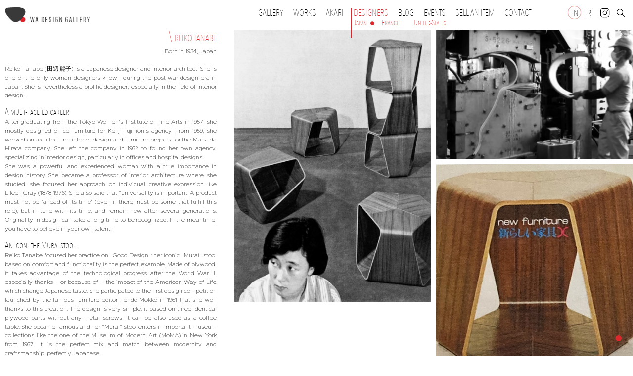

--- FILE ---
content_type: text/html; charset=UTF-8
request_url: https://www.gallery-wa.com/en/designers/tanabe-reiko-en/
body_size: 16274
content:
<!doctype html>
<html lang="en-US" prefix="og: https://ogp.me/ns#">
<head>
	<meta charset="UTF-8">
	<meta name="viewport" content="width=device-width, initial-scale=1">
	<link rel="profile" href="https://gmpg.org/xfn/11">
	<link rel="alternate" hreflang="en" href="https://www.gallery-wa.com/en/designers/tanabe-reiko-en/" />
<link rel="alternate" hreflang="fr" href="https://www.gallery-wa.com/designers/tanabe-reiko/" />
<link rel="alternate" hreflang="x-default" href="https://www.gallery-wa.com/designers/tanabe-reiko/" />

<!-- Search Engine Optimization by Rank Math PRO - https://rankmath.com/ -->
<title>Reiko Tanabe | WA Design Gallery</title>
<meta name="description" content="Reiko Tanabe (田辺麗子) is a Japanese designer and interior architect. She is one of the only woman designers known during the post-war design era in Japan. She is nevertheless a prolific designer, especially in the field of interior design. "/>
<meta name="robots" content="follow, index, max-snippet:-1, max-video-preview:-1, max-image-preview:large"/>
<link rel="canonical" href="https://www.gallery-wa.com/en/designers/tanabe-reiko-en/" />
<meta property="og:locale" content="en_US" />
<meta property="og:type" content="article" />
<meta property="og:title" content="Reiko Tanabe | WA Design Gallery" />
<meta property="og:description" content="Reiko Tanabe (田辺麗子) is a Japanese designer and interior architect. She is one of the only woman designers known during the post-war design era in Japan. She is nevertheless a prolific designer, especially in the field of interior design. " />
<meta property="og:url" content="https://www.gallery-wa.com/en/designers/tanabe-reiko-en/" />
<meta property="og:site_name" content="WA Design Gallery" />
<meta property="og:image" content="https://www.gallery-wa.com/wp-content/uploads/gallery-wa-social-defaut.jpg" />
<meta property="og:image:secure_url" content="https://www.gallery-wa.com/wp-content/uploads/gallery-wa-social-defaut.jpg" />
<meta property="og:image:width" content="1200" />
<meta property="og:image:height" content="628" />
<meta property="og:image:alt" content="Gallery Wa (Page d&#039;accueil)" />
<meta property="og:image:type" content="image/jpeg" />
<meta name="twitter:card" content="summary_large_image" />
<meta name="twitter:title" content="Reiko Tanabe | WA Design Gallery" />
<meta name="twitter:description" content="Reiko Tanabe (田辺麗子) is a Japanese designer and interior architect. She is one of the only woman designers known during the post-war design era in Japan. She is nevertheless a prolific designer, especially in the field of interior design. " />
<meta name="twitter:image" content="https://www.gallery-wa.com/wp-content/uploads/gallery-wa-social-defaut.jpg" />
<meta name="twitter:label1" content="Posts" />
<meta name="twitter:data1" content="1" />
<script type="application/ld+json" class="rank-math-schema-pro">{"@context":"https://schema.org","@graph":[{"@type":"Place","@id":"https://www.gallery-wa.com/en/#place/","geo":{"@type":"GeoCoordinates","latitude":"48.85682831051663","longitude":" 2.3664304460271377"},"hasMap":"https://www.google.com/maps/search/?api=1&amp;query=48.85682831051663, 2.3664304460271377","address":{"@type":"PostalAddress","streetAddress":"26 Place des Vosges","addressLocality":"Paris","addressRegion":"Ile-De-France","postalCode":"75003","addressCountry":"France"}},{"@type":"ArtGallery","@id":"https://www.gallery-wa.com/en/#organization/","name":"WA Design Gallery","url":"https://www.gallery-wa.com","email":"christophe.magnan@www.gallery-wa.com","address":{"@type":"PostalAddress","streetAddress":"26 Place des Vosges","addressLocality":"Paris","addressRegion":"Ile-De-France","postalCode":"75003","addressCountry":"France"},"logo":{"@type":"ImageObject","@id":"https://www.gallery-wa.com/en/#logo/","url":"https://www.gallery-wa.com/wp-content/uploads/wa-design-gallery-logo.jpg","contentUrl":"https://www.gallery-wa.com/wp-content/uploads/wa-design-gallery-logo.jpg","caption":"WA Design Gallery","inLanguage":"en-US","width":"593","height":"593"},"priceRange":"$$$","location":{"@id":"https://www.gallery-wa.com/en/#place/"},"image":{"@id":"https://www.gallery-wa.com/en/#logo/"},"telephone":"06 89 84 47 11"},{"@type":"WebSite","@id":"https://www.gallery-wa.com/en/#website/","url":"https://www.gallery-wa.com/en/","name":"WA Design Gallery","publisher":{"@id":"https://www.gallery-wa.com/en/#organization/"},"inLanguage":"en-US"},{"@type":"BreadcrumbList","@id":"https://www.gallery-wa.com/en/designers/tanabe-reiko-en/#breadcrumb","itemListElement":[{"@type":"ListItem","position":"1","item":{"@id":"https://gallery-wa.com","name":"Accueil"}},{"@type":"ListItem","position":"2","item":{"@id":"https://www.gallery-wa.com/en/designers/tanabe-reiko-en/","name":"Reiko Tanabe"}}]},{"@type":"CollectionPage","@id":"https://www.gallery-wa.com/en/designers/tanabe-reiko-en/#webpage","url":"https://www.gallery-wa.com/en/designers/tanabe-reiko-en/","name":"Reiko Tanabe | WA Design Gallery","isPartOf":{"@id":"https://www.gallery-wa.com/en/#website/"},"inLanguage":"en-US","breadcrumb":{"@id":"https://www.gallery-wa.com/en/designers/tanabe-reiko-en/#breadcrumb"}}]}</script>
<!-- /Rank Math WordPress SEO plugin -->

<link rel='dns-prefetch' href='//cdn.jsdelivr.net' />
<link rel="alternate" type="application/rss+xml" title="WA Design Gallery &raquo; Feed" href="https://www.gallery-wa.com/en/feed/" />
<style id='wp-img-auto-sizes-contain-inline-css'>
img:is([sizes=auto i],[sizes^="auto," i]){contain-intrinsic-size:3000px 1500px}
/*# sourceURL=wp-img-auto-sizes-contain-inline-css */
</style>
<link rel='stylesheet' id='wp-block-library-css' href='https://www.gallery-wa.com/wp-includes/css/dist/block-library/style.min.css?ver=6.9' media='all' />
<style id='global-styles-inline-css'>
:root{--wp--preset--aspect-ratio--square: 1;--wp--preset--aspect-ratio--4-3: 4/3;--wp--preset--aspect-ratio--3-4: 3/4;--wp--preset--aspect-ratio--3-2: 3/2;--wp--preset--aspect-ratio--2-3: 2/3;--wp--preset--aspect-ratio--16-9: 16/9;--wp--preset--aspect-ratio--9-16: 9/16;--wp--preset--color--black: #000000;--wp--preset--color--cyan-bluish-gray: #abb8c3;--wp--preset--color--white: #ffffff;--wp--preset--color--pale-pink: #f78da7;--wp--preset--color--vivid-red: #cf2e2e;--wp--preset--color--luminous-vivid-orange: #ff6900;--wp--preset--color--luminous-vivid-amber: #fcb900;--wp--preset--color--light-green-cyan: #7bdcb5;--wp--preset--color--vivid-green-cyan: #00d084;--wp--preset--color--pale-cyan-blue: #8ed1fc;--wp--preset--color--vivid-cyan-blue: #0693e3;--wp--preset--color--vivid-purple: #9b51e0;--wp--preset--gradient--vivid-cyan-blue-to-vivid-purple: linear-gradient(135deg,rgb(6,147,227) 0%,rgb(155,81,224) 100%);--wp--preset--gradient--light-green-cyan-to-vivid-green-cyan: linear-gradient(135deg,rgb(122,220,180) 0%,rgb(0,208,130) 100%);--wp--preset--gradient--luminous-vivid-amber-to-luminous-vivid-orange: linear-gradient(135deg,rgb(252,185,0) 0%,rgb(255,105,0) 100%);--wp--preset--gradient--luminous-vivid-orange-to-vivid-red: linear-gradient(135deg,rgb(255,105,0) 0%,rgb(207,46,46) 100%);--wp--preset--gradient--very-light-gray-to-cyan-bluish-gray: linear-gradient(135deg,rgb(238,238,238) 0%,rgb(169,184,195) 100%);--wp--preset--gradient--cool-to-warm-spectrum: linear-gradient(135deg,rgb(74,234,220) 0%,rgb(151,120,209) 20%,rgb(207,42,186) 40%,rgb(238,44,130) 60%,rgb(251,105,98) 80%,rgb(254,248,76) 100%);--wp--preset--gradient--blush-light-purple: linear-gradient(135deg,rgb(255,206,236) 0%,rgb(152,150,240) 100%);--wp--preset--gradient--blush-bordeaux: linear-gradient(135deg,rgb(254,205,165) 0%,rgb(254,45,45) 50%,rgb(107,0,62) 100%);--wp--preset--gradient--luminous-dusk: linear-gradient(135deg,rgb(255,203,112) 0%,rgb(199,81,192) 50%,rgb(65,88,208) 100%);--wp--preset--gradient--pale-ocean: linear-gradient(135deg,rgb(255,245,203) 0%,rgb(182,227,212) 50%,rgb(51,167,181) 100%);--wp--preset--gradient--electric-grass: linear-gradient(135deg,rgb(202,248,128) 0%,rgb(113,206,126) 100%);--wp--preset--gradient--midnight: linear-gradient(135deg,rgb(2,3,129) 0%,rgb(40,116,252) 100%);--wp--preset--font-size--small: 13px;--wp--preset--font-size--medium: 20px;--wp--preset--font-size--large: 36px;--wp--preset--font-size--x-large: 42px;--wp--preset--spacing--20: 0.44rem;--wp--preset--spacing--30: 0.67rem;--wp--preset--spacing--40: 1rem;--wp--preset--spacing--50: 1.5rem;--wp--preset--spacing--60: 2.25rem;--wp--preset--spacing--70: 3.38rem;--wp--preset--spacing--80: 5.06rem;--wp--preset--shadow--natural: 6px 6px 9px rgba(0, 0, 0, 0.2);--wp--preset--shadow--deep: 12px 12px 50px rgba(0, 0, 0, 0.4);--wp--preset--shadow--sharp: 6px 6px 0px rgba(0, 0, 0, 0.2);--wp--preset--shadow--outlined: 6px 6px 0px -3px rgb(255, 255, 255), 6px 6px rgb(0, 0, 0);--wp--preset--shadow--crisp: 6px 6px 0px rgb(0, 0, 0);}:where(.is-layout-flex){gap: 0.5em;}:where(.is-layout-grid){gap: 0.5em;}body .is-layout-flex{display: flex;}.is-layout-flex{flex-wrap: wrap;align-items: center;}.is-layout-flex > :is(*, div){margin: 0;}body .is-layout-grid{display: grid;}.is-layout-grid > :is(*, div){margin: 0;}:where(.wp-block-columns.is-layout-flex){gap: 2em;}:where(.wp-block-columns.is-layout-grid){gap: 2em;}:where(.wp-block-post-template.is-layout-flex){gap: 1.25em;}:where(.wp-block-post-template.is-layout-grid){gap: 1.25em;}.has-black-color{color: var(--wp--preset--color--black) !important;}.has-cyan-bluish-gray-color{color: var(--wp--preset--color--cyan-bluish-gray) !important;}.has-white-color{color: var(--wp--preset--color--white) !important;}.has-pale-pink-color{color: var(--wp--preset--color--pale-pink) !important;}.has-vivid-red-color{color: var(--wp--preset--color--vivid-red) !important;}.has-luminous-vivid-orange-color{color: var(--wp--preset--color--luminous-vivid-orange) !important;}.has-luminous-vivid-amber-color{color: var(--wp--preset--color--luminous-vivid-amber) !important;}.has-light-green-cyan-color{color: var(--wp--preset--color--light-green-cyan) !important;}.has-vivid-green-cyan-color{color: var(--wp--preset--color--vivid-green-cyan) !important;}.has-pale-cyan-blue-color{color: var(--wp--preset--color--pale-cyan-blue) !important;}.has-vivid-cyan-blue-color{color: var(--wp--preset--color--vivid-cyan-blue) !important;}.has-vivid-purple-color{color: var(--wp--preset--color--vivid-purple) !important;}.has-black-background-color{background-color: var(--wp--preset--color--black) !important;}.has-cyan-bluish-gray-background-color{background-color: var(--wp--preset--color--cyan-bluish-gray) !important;}.has-white-background-color{background-color: var(--wp--preset--color--white) !important;}.has-pale-pink-background-color{background-color: var(--wp--preset--color--pale-pink) !important;}.has-vivid-red-background-color{background-color: var(--wp--preset--color--vivid-red) !important;}.has-luminous-vivid-orange-background-color{background-color: var(--wp--preset--color--luminous-vivid-orange) !important;}.has-luminous-vivid-amber-background-color{background-color: var(--wp--preset--color--luminous-vivid-amber) !important;}.has-light-green-cyan-background-color{background-color: var(--wp--preset--color--light-green-cyan) !important;}.has-vivid-green-cyan-background-color{background-color: var(--wp--preset--color--vivid-green-cyan) !important;}.has-pale-cyan-blue-background-color{background-color: var(--wp--preset--color--pale-cyan-blue) !important;}.has-vivid-cyan-blue-background-color{background-color: var(--wp--preset--color--vivid-cyan-blue) !important;}.has-vivid-purple-background-color{background-color: var(--wp--preset--color--vivid-purple) !important;}.has-black-border-color{border-color: var(--wp--preset--color--black) !important;}.has-cyan-bluish-gray-border-color{border-color: var(--wp--preset--color--cyan-bluish-gray) !important;}.has-white-border-color{border-color: var(--wp--preset--color--white) !important;}.has-pale-pink-border-color{border-color: var(--wp--preset--color--pale-pink) !important;}.has-vivid-red-border-color{border-color: var(--wp--preset--color--vivid-red) !important;}.has-luminous-vivid-orange-border-color{border-color: var(--wp--preset--color--luminous-vivid-orange) !important;}.has-luminous-vivid-amber-border-color{border-color: var(--wp--preset--color--luminous-vivid-amber) !important;}.has-light-green-cyan-border-color{border-color: var(--wp--preset--color--light-green-cyan) !important;}.has-vivid-green-cyan-border-color{border-color: var(--wp--preset--color--vivid-green-cyan) !important;}.has-pale-cyan-blue-border-color{border-color: var(--wp--preset--color--pale-cyan-blue) !important;}.has-vivid-cyan-blue-border-color{border-color: var(--wp--preset--color--vivid-cyan-blue) !important;}.has-vivid-purple-border-color{border-color: var(--wp--preset--color--vivid-purple) !important;}.has-vivid-cyan-blue-to-vivid-purple-gradient-background{background: var(--wp--preset--gradient--vivid-cyan-blue-to-vivid-purple) !important;}.has-light-green-cyan-to-vivid-green-cyan-gradient-background{background: var(--wp--preset--gradient--light-green-cyan-to-vivid-green-cyan) !important;}.has-luminous-vivid-amber-to-luminous-vivid-orange-gradient-background{background: var(--wp--preset--gradient--luminous-vivid-amber-to-luminous-vivid-orange) !important;}.has-luminous-vivid-orange-to-vivid-red-gradient-background{background: var(--wp--preset--gradient--luminous-vivid-orange-to-vivid-red) !important;}.has-very-light-gray-to-cyan-bluish-gray-gradient-background{background: var(--wp--preset--gradient--very-light-gray-to-cyan-bluish-gray) !important;}.has-cool-to-warm-spectrum-gradient-background{background: var(--wp--preset--gradient--cool-to-warm-spectrum) !important;}.has-blush-light-purple-gradient-background{background: var(--wp--preset--gradient--blush-light-purple) !important;}.has-blush-bordeaux-gradient-background{background: var(--wp--preset--gradient--blush-bordeaux) !important;}.has-luminous-dusk-gradient-background{background: var(--wp--preset--gradient--luminous-dusk) !important;}.has-pale-ocean-gradient-background{background: var(--wp--preset--gradient--pale-ocean) !important;}.has-electric-grass-gradient-background{background: var(--wp--preset--gradient--electric-grass) !important;}.has-midnight-gradient-background{background: var(--wp--preset--gradient--midnight) !important;}.has-small-font-size{font-size: var(--wp--preset--font-size--small) !important;}.has-medium-font-size{font-size: var(--wp--preset--font-size--medium) !important;}.has-large-font-size{font-size: var(--wp--preset--font-size--large) !important;}.has-x-large-font-size{font-size: var(--wp--preset--font-size--x-large) !important;}
/*# sourceURL=global-styles-inline-css */
</style>

<style id='classic-theme-styles-inline-css'>
/*! This file is auto-generated */
.wp-block-button__link{color:#fff;background-color:#32373c;border-radius:9999px;box-shadow:none;text-decoration:none;padding:calc(.667em + 2px) calc(1.333em + 2px);font-size:1.125em}.wp-block-file__button{background:#32373c;color:#fff;text-decoration:none}
/*# sourceURL=/wp-includes/css/classic-themes.min.css */
</style>
<link rel='stylesheet' id='jet-engine-frontend-css' href='https://www.gallery-wa.com/wp-content/plugins/jet-engine/assets/css/frontend.css?ver=3.4.4' media='all' />
<link rel='stylesheet' id='wpml-blocks-css' href='https://www.gallery-wa.com/wp-content/plugins/sitepress-multilingual-cms/dist/css/blocks/styles.css?ver=4.6.10' media='all' />
<link rel='stylesheet' id='wa-slider-css' href='https://www.gallery-wa.com/wp-content/plugins/wa-slider/public/css/wa-slider-public.css?ver=1.0.0' media='all' />
<link rel='stylesheet' id='swipper.css-css' href='https://cdn.jsdelivr.net/npm/swiper@8/swiper-bundle.min.css?ver=6.9' media='all' />
<link rel='stylesheet' id='wpml-legacy-horizontal-list-0-css' href='https://www.gallery-wa.com/wp-content/plugins/sitepress-multilingual-cms/templates/language-switchers/legacy-list-horizontal/style.min.css?ver=1' media='all' />
<link rel='stylesheet' id='wpml-menu-item-0-css' href='https://www.gallery-wa.com/wp-content/plugins/sitepress-multilingual-cms/templates/language-switchers/menu-item/style.min.css?ver=1' media='all' />
<link rel='stylesheet' id='hello-elementor-css' href='https://www.gallery-wa.com/wp-content/themes/hello-elementor/style.min.css?ver=2.8.1' media='all' />
<link rel='stylesheet' id='hello-elementor-theme-style-css' href='https://www.gallery-wa.com/wp-content/themes/hello-elementor/theme.min.css?ver=2.8.1' media='all' />
<link rel='stylesheet' id='elementor-frontend-css' href='https://www.gallery-wa.com/wp-content/plugins/elementor/assets/css/frontend-lite.min.css?ver=3.21.5' media='all' />
<link rel='stylesheet' id='elementor-post-6-css' href='https://www.gallery-wa.com/wp-content/uploads/elementor/css/post-6.css?ver=1716028133' media='all' />
<link rel='stylesheet' id='jet-elements-css' href='https://www.gallery-wa.com/wp-content/plugins/jet-elements/assets/css/jet-elements.css?ver=2.6.18' media='all' />
<link rel='stylesheet' id='jet-elements-skin-css' href='https://www.gallery-wa.com/wp-content/plugins/jet-elements/assets/css/jet-elements-skin.css?ver=2.6.18' media='all' />
<link rel='stylesheet' id='elementor-icons-css' href='https://www.gallery-wa.com/wp-content/plugins/elementor/assets/lib/eicons/css/elementor-icons.min.css?ver=5.29.0' media='all' />
<link rel='stylesheet' id='swiper-css' href='https://www.gallery-wa.com/wp-content/plugins/elementor/assets/lib/swiper/v8/css/swiper.min.css?ver=8.4.5' media='all' />
<link rel='stylesheet' id='elementor-pro-css' href='https://www.gallery-wa.com/wp-content/plugins/elementor-pro/assets/css/frontend-lite.min.css?ver=3.21.2' media='all' />
<link rel='stylesheet' id='elementor-global-css' href='https://www.gallery-wa.com/wp-content/uploads/elementor/css/global.css?ver=1716028133' media='all' />
<link rel='stylesheet' id='elementor-post-47-css' href='https://www.gallery-wa.com/wp-content/uploads/elementor/css/post-47.css?ver=1716028133' media='all' />
<link rel='stylesheet' id='elementor-post-28166-css' href='https://www.gallery-wa.com/wp-content/uploads/elementor/css/post-28166.css?ver=1716028133' media='all' />
<link rel='stylesheet' id='elementor-post-30423-css' href='https://www.gallery-wa.com/wp-content/uploads/elementor/css/post-30423.css?ver=1716029321' media='all' />
<link rel='stylesheet' id='hello-elementor-child-style-css' href='https://www.gallery-wa.com/wp-content/themes/hello-theme-child-master/style.css?ver=1.0.0' media='all' />
<link rel='stylesheet' id='elementor-icons-shared-0-css' href='https://www.gallery-wa.com/wp-content/plugins/elementor/assets/lib/font-awesome/css/fontawesome.min.css?ver=5.15.3' media='all' />
<link rel='stylesheet' id='elementor-icons-fa-solid-css' href='https://www.gallery-wa.com/wp-content/plugins/elementor/assets/lib/font-awesome/css/solid.min.css?ver=5.15.3' media='all' />
<script id="wpml-cookie-js-extra">
var wpml_cookies = {"wp-wpml_current_language":{"value":"en","expires":1,"path":"/"}};
var wpml_cookies = {"wp-wpml_current_language":{"value":"en","expires":1,"path":"/"}};
//# sourceURL=wpml-cookie-js-extra
</script>
<script src="https://www.gallery-wa.com/wp-content/plugins/sitepress-multilingual-cms/res/js/cookies/language-cookie.js?ver=4.6.10" id="wpml-cookie-js" defer data-wp-strategy="defer"></script>
<script src="https://www.gallery-wa.com/wp-includes/js/jquery/jquery.min.js?ver=3.7.1" id="jquery-core-js"></script>
<script src="https://www.gallery-wa.com/wp-includes/js/jquery/jquery-migrate.min.js?ver=3.4.1" id="jquery-migrate-js"></script>
<meta name="generator" content="WPML ver:4.6.10 stt:1,4;" />
<meta name="generator" content="Elementor 3.21.5; features: e_optimized_assets_loading, e_optimized_css_loading, additional_custom_breakpoints; settings: css_print_method-external, google_font-enabled, font_display-auto">
<link rel="icon" href="https://www.gallery-wa.com/wp-content/uploads/WA_Design_Gallery-Fav-150x150.png" sizes="32x32" />
<link rel="icon" href="https://www.gallery-wa.com/wp-content/uploads/WA_Design_Gallery-Fav-300x300.png" sizes="192x192" />
<link rel="apple-touch-icon" href="https://www.gallery-wa.com/wp-content/uploads/WA_Design_Gallery-Fav-300x300.png" />
<meta name="msapplication-TileImage" content="https://www.gallery-wa.com/wp-content/uploads/WA_Design_Gallery-Fav-300x300.png" />
<link rel='stylesheet' id='elementor-icons-fa-brands-css' href='https://www.gallery-wa.com/wp-content/plugins/elementor/assets/lib/font-awesome/css/brands.min.css?ver=5.15.3' media='all' />
<link rel='stylesheet' id='elementor-gallery-css' href='https://www.gallery-wa.com/wp-content/plugins/elementor/assets/lib/e-gallery/css/e-gallery.min.css?ver=1.2.0' media='all' />
</head>
<body class="archive tag tag-tanabe-reiko-en tag-485 wp-custom-logo wp-theme-hello-elementor wp-child-theme-hello-theme-child-master elementor-default elementor-template-full-width elementor-kit-6 elementor-page-30423">


<a class="skip-link screen-reader-text" href="#content">Skip to content</a>

		<div data-elementor-type="header" data-elementor-id="47" class="elementor elementor-47 elementor-location-header" data-elementor-post-type="elementor_library">
					<section class="elementor-section elementor-top-section elementor-element elementor-element-e1d03fb elementor-section-full_width elementor-section-height-min-height elementor-section-height-default elementor-section-items-middle" data-id="e1d03fb" data-element_type="section" id="header" data-settings="{&quot;background_background&quot;:&quot;classic&quot;,&quot;jet_parallax_layout_list&quot;:[]}">
						<div class="elementor-container elementor-column-gap-default">
					<div class="elementor-column elementor-col-100 elementor-top-column elementor-element elementor-element-5bc5c7e" data-id="5bc5c7e" data-element_type="column">
			<div class="elementor-widget-wrap elementor-element-populated">
						<div class="elementor-element elementor-element-c213a1c elementor-widget__width-auto elementor-widget-mobile__width-auto elementor-widget elementor-widget-image" data-id="c213a1c" data-element_type="widget" data-widget_type="image.default">
				<div class="elementor-widget-container">
			<style>/*! elementor - v3.21.0 - 08-05-2024 */
.elementor-widget-image{text-align:center}.elementor-widget-image a{display:inline-block}.elementor-widget-image a img[src$=".svg"]{width:48px}.elementor-widget-image img{vertical-align:middle;display:inline-block}</style>											<a href="https://www.gallery-wa.com/en/">
							<img width="200" height="35" src="https://www.gallery-wa.com/wp-content/uploads/2022/04/LOGO-WA-DESIGN-GALLERY-200.png" class="attachment-large size-large wp-image-149" alt="" />								</a>
													</div>
				</div>
				<div class="elementor-element elementor-element-e65b9fe elementor-search-form--skin-full_screen elementor-widget__width-auto elementor-widget elementor-widget-search-form" data-id="e65b9fe" data-element_type="widget" data-settings="{&quot;skin&quot;:&quot;full_screen&quot;}" data-widget_type="search-form.default">
				<div class="elementor-widget-container">
			<link rel="stylesheet" href="https://www.gallery-wa.com/wp-content/plugins/elementor-pro/assets/css/widget-theme-elements.min.css">		<search role="search">
			<form class="elementor-search-form" action="https://www.gallery-wa.com/en/" method="get">
												<div class="elementor-search-form__toggle" tabindex="0" role="button">
					<i aria-hidden="true" class="fas fa-search"></i>					<span class="elementor-screen-only">Search</span>
				</div>
								<div class="elementor-search-form__container">
					<label class="elementor-screen-only" for="elementor-search-form-e65b9fe">Search</label>

					
					<input id="elementor-search-form-e65b9fe" placeholder="Rechercher ..." class="elementor-search-form__input" type="search" name="s" value="">
					<input type='hidden' name='lang' value='en' />
					
										<div class="dialog-lightbox-close-button dialog-close-button" role="button" tabindex="0">
						<i aria-hidden="true" class="eicon-close"></i>						<span class="elementor-screen-only">Close this search box.</span>
					</div>
									</div>
			</form>
		</search>
				</div>
				</div>
				<div class="elementor-element elementor-element-40c700e elementor-nav-menu--stretch elementor-widget__width-auto elementor-hidden-desktop elementor-nav-menu--dropdown-tablet elementor-nav-menu__text-align-aside elementor-nav-menu--toggle elementor-nav-menu--burger elementor-widget elementor-widget-nav-menu" data-id="40c700e" data-element_type="widget" id="header-menu-custom" data-settings="{&quot;full_width&quot;:&quot;stretch&quot;,&quot;submenu_icon&quot;:{&quot;value&quot;:&quot;&lt;i class=\&quot;fas fa-circle\&quot;&gt;&lt;\/i&gt;&quot;,&quot;library&quot;:&quot;fa-solid&quot;},&quot;layout&quot;:&quot;horizontal&quot;,&quot;toggle&quot;:&quot;burger&quot;}" data-widget_type="nav-menu.default">
				<div class="elementor-widget-container">
			<link rel="stylesheet" href="https://www.gallery-wa.com/wp-content/plugins/elementor-pro/assets/css/widget-nav-menu.min.css">			<nav class="elementor-nav-menu--main elementor-nav-menu__container elementor-nav-menu--layout-horizontal e--pointer-none">
				<ul id="menu-1-40c700e" class="elementor-nav-menu"><li class="menu-item menu-item-type-post_type menu-item-object-page menu-item-26615"><a href="https://www.gallery-wa.com/en/gallery/" class="elementor-item">Gallery</a></li>
<li class="menu-item menu-item-type-post_type menu-item-object-page menu-item-has-children menu-item-26616"><a href="https://www.gallery-wa.com/en/works/" class="elementor-item">Works</a>
<ul class="sub-menu elementor-nav-menu--dropdown">
	<li class="menu-item menu-item-type-taxonomy menu-item-object-category menu-item-26620"><a href="https://www.gallery-wa.com/en/furniture/" class="elementor-sub-item">Furniture</a></li>
	<li class="menu-item menu-item-type-taxonomy menu-item-object-category menu-item-26617"><a href="https://www.gallery-wa.com/en/seats/" class="elementor-sub-item">Seats</a></li>
	<li class="menu-item menu-item-type-taxonomy menu-item-object-category menu-item-26618"><a href="https://www.gallery-wa.com/en/ceramics/" class="elementor-sub-item">Ceramics</a></li>
	<li class="menu-item menu-item-type-taxonomy menu-item-object-category menu-item-26619"><a href="https://www.gallery-wa.com/en/lightings/" class="elementor-sub-item">Lightings</a></li>
	<li class="menu-item menu-item-type-taxonomy menu-item-object-category menu-item-26621"><a href="https://www.gallery-wa.com/en/objects/" class="elementor-sub-item">Objects</a></li>
	<li class="menu-item menu-item-type-taxonomy menu-item-object-category menu-item-26622"><a href="https://www.gallery-wa.com/en/archive/" class="elementor-sub-item">Archives</a></li>
</ul>
</li>
<li class="menu-item menu-item-type-taxonomy menu-item-object-category menu-item-30416"><a href="https://www.gallery-wa.com/en/akari-lamps/" class="elementor-item">Akari</a></li>
<li class="menu-designers menu-item menu-item-type-post_type menu-item-object-page menu-item-has-children menu-item-26624"><a href="https://www.gallery-wa.com/en/designers/" class="elementor-item">Designers</a>
<ul class="sub-menu elementor-nav-menu--dropdown">
	<li class="menu-item menu-item-type-post_type menu-item-object-page menu-item-30108"><a href="https://www.gallery-wa.com/en/japanese-designers/" class="elementor-sub-item">Japan</a></li>
	<li class="menu-item menu-item-type-post_type menu-item-object-page menu-item-30109"><a href="https://www.gallery-wa.com/en/french-designers/" class="elementor-sub-item">France</a></li>
	<li class="menu-item menu-item-type-post_type menu-item-object-page menu-item-30057"><a href="https://www.gallery-wa.com/en/american-designers/" class="elementor-sub-item">United-States</a></li>
</ul>
</li>
<li class="menu-item menu-item-type-post_type_archive menu-item-object-blog menu-item-35495"><a href="https://www.gallery-wa.com/en/blog/" class="elementor-item">Blog</a></li>
<li class="menu-item menu-item-type-post_type menu-item-object-page menu-item-has-children menu-item-26625"><a href="https://www.gallery-wa.com/en/events/" class="elementor-item">Events</a>
<ul class="sub-menu elementor-nav-menu--dropdown">
	<li class="menu-item menu-item-type-post_type menu-item-object-page menu-item-26626"><a href="https://www.gallery-wa.com/en/events/fairs/" class="elementor-sub-item">Fairs</a></li>
	<li class="menu-item menu-item-type-post_type menu-item-object-page menu-item-26627"><a href="https://www.gallery-wa.com/en/events/exhibitions/akari-the-paths-of-light/" class="elementor-sub-item">Exhibitions</a></li>
</ul>
</li>
<li class="menu-item menu-item-type-post_type menu-item-object-page menu-item-26630"><a href="https://www.gallery-wa.com/en/sell-an-item/" class="elementor-item">Sell an item</a></li>
<li class="menu-item menu-item-type-post_type menu-item-object-page menu-item-26631"><a href="https://www.gallery-wa.com/en/contact/" class="elementor-item">Contact</a></li>
<li class="custom-search mobile menu-item menu-item-type-custom menu-item-object-custom menu-item-30417"><a class="elementor-item"><svg xmlns="http://www.w3.org/2000/svg" xmlns:xlink="http://www.w3.org/1999/xlink" aria-hidden="true" role="img" class="iconify iconify--mdi-light" width="32" height="32" preserveAspectRatio="xMidYMid meet" viewBox="0 0 24 24"><path fill="currentColor" d="M9.5 4a6.5 6.5 0 0 1 4.932 10.734l5.644 5.644l-.707.707l-5.645-5.645A6.5 6.5 0 1 1 9.5 4Zm0 1a5.5 5.5 0 1 0 0 11a5.5 5.5 0 0 0 0-11Z"></path></svg></a></li>
<li class="mobile instagram menu-item menu-item-type-custom menu-item-object-custom menu-item-30418"><a target="_blank" href="https://www.instagram.com/wadesigngallery/" class="elementor-item"><svg width="24" height="24" viewBox="0 0 256 256"><path fill="currentColor" d="M128 82a46 46 0 1 0 46 46a46 46 0 0 0-46-46Zm0 80a34 34 0 1 1 34-34a34.1 34.1 0 0 1-34 34Zm44-132H84a54 54 0 0 0-54 54v88a54 54 0 0 0 54 54h88a54 54 0 0 0 54-54V84a54 54 0 0 0-54-54Zm42 142a42 42 0 0 1-42 42H84a42 42 0 0 1-42-42V84a42 42 0 0 1 42-42h88a42 42 0 0 1 42 42Zm-24-96a10 10 0 1 1-10-10a10 10 0 0 1 10 10Z"></path></svg></a></li>
<li class="adresse-mobile menu-item menu-item-type-custom menu-item-object-custom menu-item-31828"><a target="_blank" href="https://goo.gl/maps/rizx8cbBHFUgY4BM9" class="elementor-item">26 Place des Vosges &#8211; 75003 Paris,<br>by appointement</a></li>
<li class="menu-item wpml-ls-slot-3 wpml-ls-item wpml-ls-item-en wpml-ls-current-language wpml-ls-menu-item wpml-ls-first-item menu-item-type-wpml_ls_menu_item menu-item-object-wpml_ls_menu_item menu-item-wpml-ls-3-en"><a href="https://www.gallery-wa.com/en/designers/tanabe-reiko-en/" title="EN" class="elementor-item"><span class="wpml-ls-native" lang="en">EN</span></a></li>
<li class="menu-item wpml-ls-slot-3 wpml-ls-item wpml-ls-item-fr wpml-ls-menu-item wpml-ls-last-item menu-item-type-wpml_ls_menu_item menu-item-object-wpml_ls_menu_item menu-item-wpml-ls-3-fr"><a href="https://www.gallery-wa.com/designers/tanabe-reiko/" title="FR" class="elementor-item"><span class="wpml-ls-native" lang="fr">FR</span></a></li>
</ul>			</nav>
					<div class="elementor-menu-toggle" role="button" tabindex="0" aria-label="Menu Toggle" aria-expanded="false">
			<span class="elementor-menu-toggle__icon--open"><svg width="32" height="32" viewBox="0 0 24 24"><path fill="currentColor" d="M3 8V7h17v1H3Zm17 4v1H3v-1h17ZM3 17h17v1H3v-1Z"></path></svg></span><span class="elementor-menu-toggle__icon--close"><svg width="32" height="32" viewBox="0 0 24 24"><path fill="currentColor" d="M5 13v-1h13.01L18 13H5Z"></path></svg></span>			<span class="elementor-screen-only">Menu</span>
		</div>
					<nav class="elementor-nav-menu--dropdown elementor-nav-menu__container" aria-hidden="true">
				<ul id="menu-2-40c700e" class="elementor-nav-menu"><li class="menu-item menu-item-type-post_type menu-item-object-page menu-item-26615"><a href="https://www.gallery-wa.com/en/gallery/" class="elementor-item" tabindex="-1">Gallery</a></li>
<li class="menu-item menu-item-type-post_type menu-item-object-page menu-item-has-children menu-item-26616"><a href="https://www.gallery-wa.com/en/works/" class="elementor-item" tabindex="-1">Works</a>
<ul class="sub-menu elementor-nav-menu--dropdown">
	<li class="menu-item menu-item-type-taxonomy menu-item-object-category menu-item-26620"><a href="https://www.gallery-wa.com/en/furniture/" class="elementor-sub-item" tabindex="-1">Furniture</a></li>
	<li class="menu-item menu-item-type-taxonomy menu-item-object-category menu-item-26617"><a href="https://www.gallery-wa.com/en/seats/" class="elementor-sub-item" tabindex="-1">Seats</a></li>
	<li class="menu-item menu-item-type-taxonomy menu-item-object-category menu-item-26618"><a href="https://www.gallery-wa.com/en/ceramics/" class="elementor-sub-item" tabindex="-1">Ceramics</a></li>
	<li class="menu-item menu-item-type-taxonomy menu-item-object-category menu-item-26619"><a href="https://www.gallery-wa.com/en/lightings/" class="elementor-sub-item" tabindex="-1">Lightings</a></li>
	<li class="menu-item menu-item-type-taxonomy menu-item-object-category menu-item-26621"><a href="https://www.gallery-wa.com/en/objects/" class="elementor-sub-item" tabindex="-1">Objects</a></li>
	<li class="menu-item menu-item-type-taxonomy menu-item-object-category menu-item-26622"><a href="https://www.gallery-wa.com/en/archive/" class="elementor-sub-item" tabindex="-1">Archives</a></li>
</ul>
</li>
<li class="menu-item menu-item-type-taxonomy menu-item-object-category menu-item-30416"><a href="https://www.gallery-wa.com/en/akari-lamps/" class="elementor-item" tabindex="-1">Akari</a></li>
<li class="menu-designers menu-item menu-item-type-post_type menu-item-object-page menu-item-has-children menu-item-26624"><a href="https://www.gallery-wa.com/en/designers/" class="elementor-item" tabindex="-1">Designers</a>
<ul class="sub-menu elementor-nav-menu--dropdown">
	<li class="menu-item menu-item-type-post_type menu-item-object-page menu-item-30108"><a href="https://www.gallery-wa.com/en/japanese-designers/" class="elementor-sub-item" tabindex="-1">Japan</a></li>
	<li class="menu-item menu-item-type-post_type menu-item-object-page menu-item-30109"><a href="https://www.gallery-wa.com/en/french-designers/" class="elementor-sub-item" tabindex="-1">France</a></li>
	<li class="menu-item menu-item-type-post_type menu-item-object-page menu-item-30057"><a href="https://www.gallery-wa.com/en/american-designers/" class="elementor-sub-item" tabindex="-1">United-States</a></li>
</ul>
</li>
<li class="menu-item menu-item-type-post_type_archive menu-item-object-blog menu-item-35495"><a href="https://www.gallery-wa.com/en/blog/" class="elementor-item" tabindex="-1">Blog</a></li>
<li class="menu-item menu-item-type-post_type menu-item-object-page menu-item-has-children menu-item-26625"><a href="https://www.gallery-wa.com/en/events/" class="elementor-item" tabindex="-1">Events</a>
<ul class="sub-menu elementor-nav-menu--dropdown">
	<li class="menu-item menu-item-type-post_type menu-item-object-page menu-item-26626"><a href="https://www.gallery-wa.com/en/events/fairs/" class="elementor-sub-item" tabindex="-1">Fairs</a></li>
	<li class="menu-item menu-item-type-post_type menu-item-object-page menu-item-26627"><a href="https://www.gallery-wa.com/en/events/exhibitions/akari-the-paths-of-light/" class="elementor-sub-item" tabindex="-1">Exhibitions</a></li>
</ul>
</li>
<li class="menu-item menu-item-type-post_type menu-item-object-page menu-item-26630"><a href="https://www.gallery-wa.com/en/sell-an-item/" class="elementor-item" tabindex="-1">Sell an item</a></li>
<li class="menu-item menu-item-type-post_type menu-item-object-page menu-item-26631"><a href="https://www.gallery-wa.com/en/contact/" class="elementor-item" tabindex="-1">Contact</a></li>
<li class="custom-search mobile menu-item menu-item-type-custom menu-item-object-custom menu-item-30417"><a class="elementor-item" tabindex="-1"><svg xmlns="http://www.w3.org/2000/svg" xmlns:xlink="http://www.w3.org/1999/xlink" aria-hidden="true" role="img" class="iconify iconify--mdi-light" width="32" height="32" preserveAspectRatio="xMidYMid meet" viewBox="0 0 24 24"><path fill="currentColor" d="M9.5 4a6.5 6.5 0 0 1 4.932 10.734l5.644 5.644l-.707.707l-5.645-5.645A6.5 6.5 0 1 1 9.5 4Zm0 1a5.5 5.5 0 1 0 0 11a5.5 5.5 0 0 0 0-11Z"></path></svg></a></li>
<li class="mobile instagram menu-item menu-item-type-custom menu-item-object-custom menu-item-30418"><a target="_blank" href="https://www.instagram.com/wadesigngallery/" class="elementor-item" tabindex="-1"><svg width="24" height="24" viewBox="0 0 256 256"><path fill="currentColor" d="M128 82a46 46 0 1 0 46 46a46 46 0 0 0-46-46Zm0 80a34 34 0 1 1 34-34a34.1 34.1 0 0 1-34 34Zm44-132H84a54 54 0 0 0-54 54v88a54 54 0 0 0 54 54h88a54 54 0 0 0 54-54V84a54 54 0 0 0-54-54Zm42 142a42 42 0 0 1-42 42H84a42 42 0 0 1-42-42V84a42 42 0 0 1 42-42h88a42 42 0 0 1 42 42Zm-24-96a10 10 0 1 1-10-10a10 10 0 0 1 10 10Z"></path></svg></a></li>
<li class="adresse-mobile menu-item menu-item-type-custom menu-item-object-custom menu-item-31828"><a target="_blank" href="https://goo.gl/maps/rizx8cbBHFUgY4BM9" class="elementor-item" tabindex="-1">26 Place des Vosges &#8211; 75003 Paris,<br>by appointement</a></li>
<li class="menu-item wpml-ls-slot-3 wpml-ls-item wpml-ls-item-en wpml-ls-current-language wpml-ls-menu-item wpml-ls-first-item menu-item-type-wpml_ls_menu_item menu-item-object-wpml_ls_menu_item menu-item-wpml-ls-3-en"><a href="https://www.gallery-wa.com/en/designers/tanabe-reiko-en/" title="EN" class="elementor-item" tabindex="-1"><span class="wpml-ls-native" lang="en">EN</span></a></li>
<li class="menu-item wpml-ls-slot-3 wpml-ls-item wpml-ls-item-fr wpml-ls-menu-item wpml-ls-last-item menu-item-type-wpml_ls_menu_item menu-item-object-wpml_ls_menu_item menu-item-wpml-ls-3-fr"><a href="https://www.gallery-wa.com/designers/tanabe-reiko/" title="FR" class="elementor-item" tabindex="-1"><span class="wpml-ls-native" lang="fr">FR</span></a></li>
</ul>			</nav>
				</div>
				</div>
				<section class="elementor-section elementor-inner-section elementor-element elementor-element-e8c17e3 elementor-hidden-tablet elementor-hidden-mobile elementor-section-boxed elementor-section-height-default elementor-section-height-default" data-id="e8c17e3" data-element_type="section" data-settings="{&quot;jet_parallax_layout_list&quot;:[]}">
						<div class="elementor-container elementor-column-gap-default">
					<div class="elementor-column elementor-col-100 elementor-inner-column elementor-element elementor-element-8c7a05d" data-id="8c7a05d" data-element_type="column">
			<div class="elementor-widget-wrap elementor-element-populated">
						<div class="elementor-element elementor-element-a1ed30e elementor-widget__width-auto elementor-nav-menu--stretch elementor-nav-menu--dropdown-tablet elementor-nav-menu__text-align-aside elementor-nav-menu--toggle elementor-nav-menu--burger elementor-widget elementor-widget-nav-menu" data-id="a1ed30e" data-element_type="widget" id="el-header" data-settings="{&quot;submenu_icon&quot;:{&quot;value&quot;:&quot;&lt;i class=\&quot;\&quot;&gt;&lt;\/i&gt;&quot;,&quot;library&quot;:&quot;&quot;},&quot;full_width&quot;:&quot;stretch&quot;,&quot;layout&quot;:&quot;horizontal&quot;,&quot;toggle&quot;:&quot;burger&quot;}" data-widget_type="nav-menu.default">
				<div class="elementor-widget-container">
						<nav class="elementor-nav-menu--main elementor-nav-menu__container elementor-nav-menu--layout-horizontal e--pointer-none">
				<ul id="menu-1-a1ed30e" class="elementor-nav-menu"><li class="menu-item menu-item-type-post_type menu-item-object-page menu-item-26615"><a href="https://www.gallery-wa.com/en/gallery/" class="elementor-item">Gallery</a></li>
<li class="menu-item menu-item-type-post_type menu-item-object-page menu-item-has-children menu-item-26616"><a href="https://www.gallery-wa.com/en/works/" class="elementor-item">Works</a>
<ul class="sub-menu elementor-nav-menu--dropdown">
	<li class="menu-item menu-item-type-taxonomy menu-item-object-category menu-item-26620"><a href="https://www.gallery-wa.com/en/furniture/" class="elementor-sub-item">Furniture</a></li>
	<li class="menu-item menu-item-type-taxonomy menu-item-object-category menu-item-26617"><a href="https://www.gallery-wa.com/en/seats/" class="elementor-sub-item">Seats</a></li>
	<li class="menu-item menu-item-type-taxonomy menu-item-object-category menu-item-26618"><a href="https://www.gallery-wa.com/en/ceramics/" class="elementor-sub-item">Ceramics</a></li>
	<li class="menu-item menu-item-type-taxonomy menu-item-object-category menu-item-26619"><a href="https://www.gallery-wa.com/en/lightings/" class="elementor-sub-item">Lightings</a></li>
	<li class="menu-item menu-item-type-taxonomy menu-item-object-category menu-item-26621"><a href="https://www.gallery-wa.com/en/objects/" class="elementor-sub-item">Objects</a></li>
	<li class="menu-item menu-item-type-taxonomy menu-item-object-category menu-item-26622"><a href="https://www.gallery-wa.com/en/archive/" class="elementor-sub-item">Archives</a></li>
</ul>
</li>
<li class="menu-item menu-item-type-taxonomy menu-item-object-category menu-item-30416"><a href="https://www.gallery-wa.com/en/akari-lamps/" class="elementor-item">Akari</a></li>
<li class="menu-designers menu-item menu-item-type-post_type menu-item-object-page menu-item-has-children menu-item-26624"><a href="https://www.gallery-wa.com/en/designers/" class="elementor-item">Designers</a>
<ul class="sub-menu elementor-nav-menu--dropdown">
	<li class="menu-item menu-item-type-post_type menu-item-object-page menu-item-30108"><a href="https://www.gallery-wa.com/en/japanese-designers/" class="elementor-sub-item">Japan</a></li>
	<li class="menu-item menu-item-type-post_type menu-item-object-page menu-item-30109"><a href="https://www.gallery-wa.com/en/french-designers/" class="elementor-sub-item">France</a></li>
	<li class="menu-item menu-item-type-post_type menu-item-object-page menu-item-30057"><a href="https://www.gallery-wa.com/en/american-designers/" class="elementor-sub-item">United-States</a></li>
</ul>
</li>
<li class="menu-item menu-item-type-post_type_archive menu-item-object-blog menu-item-35495"><a href="https://www.gallery-wa.com/en/blog/" class="elementor-item">Blog</a></li>
<li class="menu-item menu-item-type-post_type menu-item-object-page menu-item-has-children menu-item-26625"><a href="https://www.gallery-wa.com/en/events/" class="elementor-item">Events</a>
<ul class="sub-menu elementor-nav-menu--dropdown">
	<li class="menu-item menu-item-type-post_type menu-item-object-page menu-item-26626"><a href="https://www.gallery-wa.com/en/events/fairs/" class="elementor-sub-item">Fairs</a></li>
	<li class="menu-item menu-item-type-post_type menu-item-object-page menu-item-26627"><a href="https://www.gallery-wa.com/en/events/exhibitions/akari-the-paths-of-light/" class="elementor-sub-item">Exhibitions</a></li>
</ul>
</li>
<li class="menu-item menu-item-type-post_type menu-item-object-page menu-item-26630"><a href="https://www.gallery-wa.com/en/sell-an-item/" class="elementor-item">Sell an item</a></li>
<li class="menu-item menu-item-type-post_type menu-item-object-page menu-item-26631"><a href="https://www.gallery-wa.com/en/contact/" class="elementor-item">Contact</a></li>
<li class="custom-search mobile menu-item menu-item-type-custom menu-item-object-custom menu-item-30417"><a class="elementor-item"><svg xmlns="http://www.w3.org/2000/svg" xmlns:xlink="http://www.w3.org/1999/xlink" aria-hidden="true" role="img" class="iconify iconify--mdi-light" width="32" height="32" preserveAspectRatio="xMidYMid meet" viewBox="0 0 24 24"><path fill="currentColor" d="M9.5 4a6.5 6.5 0 0 1 4.932 10.734l5.644 5.644l-.707.707l-5.645-5.645A6.5 6.5 0 1 1 9.5 4Zm0 1a5.5 5.5 0 1 0 0 11a5.5 5.5 0 0 0 0-11Z"></path></svg></a></li>
<li class="mobile instagram menu-item menu-item-type-custom menu-item-object-custom menu-item-30418"><a target="_blank" href="https://www.instagram.com/wadesigngallery/" class="elementor-item"><svg width="24" height="24" viewBox="0 0 256 256"><path fill="currentColor" d="M128 82a46 46 0 1 0 46 46a46 46 0 0 0-46-46Zm0 80a34 34 0 1 1 34-34a34.1 34.1 0 0 1-34 34Zm44-132H84a54 54 0 0 0-54 54v88a54 54 0 0 0 54 54h88a54 54 0 0 0 54-54V84a54 54 0 0 0-54-54Zm42 142a42 42 0 0 1-42 42H84a42 42 0 0 1-42-42V84a42 42 0 0 1 42-42h88a42 42 0 0 1 42 42Zm-24-96a10 10 0 1 1-10-10a10 10 0 0 1 10 10Z"></path></svg></a></li>
<li class="adresse-mobile menu-item menu-item-type-custom menu-item-object-custom menu-item-31828"><a target="_blank" href="https://goo.gl/maps/rizx8cbBHFUgY4BM9" class="elementor-item">26 Place des Vosges &#8211; 75003 Paris,<br>by appointement</a></li>
<li class="menu-item wpml-ls-slot-3 wpml-ls-item wpml-ls-item-en wpml-ls-current-language wpml-ls-menu-item wpml-ls-first-item menu-item-type-wpml_ls_menu_item menu-item-object-wpml_ls_menu_item menu-item-wpml-ls-3-en"><a href="https://www.gallery-wa.com/en/designers/tanabe-reiko-en/" title="EN" class="elementor-item"><span class="wpml-ls-native" lang="en">EN</span></a></li>
<li class="menu-item wpml-ls-slot-3 wpml-ls-item wpml-ls-item-fr wpml-ls-menu-item wpml-ls-last-item menu-item-type-wpml_ls_menu_item menu-item-object-wpml_ls_menu_item menu-item-wpml-ls-3-fr"><a href="https://www.gallery-wa.com/designers/tanabe-reiko/" title="FR" class="elementor-item"><span class="wpml-ls-native" lang="fr">FR</span></a></li>
</ul>			</nav>
					<div class="elementor-menu-toggle" role="button" tabindex="0" aria-label="Menu Toggle" aria-expanded="false">
			<span class="elementor-menu-toggle__icon--open"><svg width="32" height="32" viewBox="0 0 24 24"><path fill="currentColor" d="M3 8V7h17v1H3Zm17 4v1H3v-1h17ZM3 17h17v1H3v-1Z"></path></svg></span><span class="elementor-menu-toggle__icon--close"><svg width="32" height="32" viewBox="0 0 24 24"><path fill="currentColor" d="M5 13v-1h13.01L18 13H5Z"></path></svg></span>			<span class="elementor-screen-only">Menu</span>
		</div>
					<nav class="elementor-nav-menu--dropdown elementor-nav-menu__container" aria-hidden="true">
				<ul id="menu-2-a1ed30e" class="elementor-nav-menu"><li class="menu-item menu-item-type-post_type menu-item-object-page menu-item-26615"><a href="https://www.gallery-wa.com/en/gallery/" class="elementor-item" tabindex="-1">Gallery</a></li>
<li class="menu-item menu-item-type-post_type menu-item-object-page menu-item-has-children menu-item-26616"><a href="https://www.gallery-wa.com/en/works/" class="elementor-item" tabindex="-1">Works</a>
<ul class="sub-menu elementor-nav-menu--dropdown">
	<li class="menu-item menu-item-type-taxonomy menu-item-object-category menu-item-26620"><a href="https://www.gallery-wa.com/en/furniture/" class="elementor-sub-item" tabindex="-1">Furniture</a></li>
	<li class="menu-item menu-item-type-taxonomy menu-item-object-category menu-item-26617"><a href="https://www.gallery-wa.com/en/seats/" class="elementor-sub-item" tabindex="-1">Seats</a></li>
	<li class="menu-item menu-item-type-taxonomy menu-item-object-category menu-item-26618"><a href="https://www.gallery-wa.com/en/ceramics/" class="elementor-sub-item" tabindex="-1">Ceramics</a></li>
	<li class="menu-item menu-item-type-taxonomy menu-item-object-category menu-item-26619"><a href="https://www.gallery-wa.com/en/lightings/" class="elementor-sub-item" tabindex="-1">Lightings</a></li>
	<li class="menu-item menu-item-type-taxonomy menu-item-object-category menu-item-26621"><a href="https://www.gallery-wa.com/en/objects/" class="elementor-sub-item" tabindex="-1">Objects</a></li>
	<li class="menu-item menu-item-type-taxonomy menu-item-object-category menu-item-26622"><a href="https://www.gallery-wa.com/en/archive/" class="elementor-sub-item" tabindex="-1">Archives</a></li>
</ul>
</li>
<li class="menu-item menu-item-type-taxonomy menu-item-object-category menu-item-30416"><a href="https://www.gallery-wa.com/en/akari-lamps/" class="elementor-item" tabindex="-1">Akari</a></li>
<li class="menu-designers menu-item menu-item-type-post_type menu-item-object-page menu-item-has-children menu-item-26624"><a href="https://www.gallery-wa.com/en/designers/" class="elementor-item" tabindex="-1">Designers</a>
<ul class="sub-menu elementor-nav-menu--dropdown">
	<li class="menu-item menu-item-type-post_type menu-item-object-page menu-item-30108"><a href="https://www.gallery-wa.com/en/japanese-designers/" class="elementor-sub-item" tabindex="-1">Japan</a></li>
	<li class="menu-item menu-item-type-post_type menu-item-object-page menu-item-30109"><a href="https://www.gallery-wa.com/en/french-designers/" class="elementor-sub-item" tabindex="-1">France</a></li>
	<li class="menu-item menu-item-type-post_type menu-item-object-page menu-item-30057"><a href="https://www.gallery-wa.com/en/american-designers/" class="elementor-sub-item" tabindex="-1">United-States</a></li>
</ul>
</li>
<li class="menu-item menu-item-type-post_type_archive menu-item-object-blog menu-item-35495"><a href="https://www.gallery-wa.com/en/blog/" class="elementor-item" tabindex="-1">Blog</a></li>
<li class="menu-item menu-item-type-post_type menu-item-object-page menu-item-has-children menu-item-26625"><a href="https://www.gallery-wa.com/en/events/" class="elementor-item" tabindex="-1">Events</a>
<ul class="sub-menu elementor-nav-menu--dropdown">
	<li class="menu-item menu-item-type-post_type menu-item-object-page menu-item-26626"><a href="https://www.gallery-wa.com/en/events/fairs/" class="elementor-sub-item" tabindex="-1">Fairs</a></li>
	<li class="menu-item menu-item-type-post_type menu-item-object-page menu-item-26627"><a href="https://www.gallery-wa.com/en/events/exhibitions/akari-the-paths-of-light/" class="elementor-sub-item" tabindex="-1">Exhibitions</a></li>
</ul>
</li>
<li class="menu-item menu-item-type-post_type menu-item-object-page menu-item-26630"><a href="https://www.gallery-wa.com/en/sell-an-item/" class="elementor-item" tabindex="-1">Sell an item</a></li>
<li class="menu-item menu-item-type-post_type menu-item-object-page menu-item-26631"><a href="https://www.gallery-wa.com/en/contact/" class="elementor-item" tabindex="-1">Contact</a></li>
<li class="custom-search mobile menu-item menu-item-type-custom menu-item-object-custom menu-item-30417"><a class="elementor-item" tabindex="-1"><svg xmlns="http://www.w3.org/2000/svg" xmlns:xlink="http://www.w3.org/1999/xlink" aria-hidden="true" role="img" class="iconify iconify--mdi-light" width="32" height="32" preserveAspectRatio="xMidYMid meet" viewBox="0 0 24 24"><path fill="currentColor" d="M9.5 4a6.5 6.5 0 0 1 4.932 10.734l5.644 5.644l-.707.707l-5.645-5.645A6.5 6.5 0 1 1 9.5 4Zm0 1a5.5 5.5 0 1 0 0 11a5.5 5.5 0 0 0 0-11Z"></path></svg></a></li>
<li class="mobile instagram menu-item menu-item-type-custom menu-item-object-custom menu-item-30418"><a target="_blank" href="https://www.instagram.com/wadesigngallery/" class="elementor-item" tabindex="-1"><svg width="24" height="24" viewBox="0 0 256 256"><path fill="currentColor" d="M128 82a46 46 0 1 0 46 46a46 46 0 0 0-46-46Zm0 80a34 34 0 1 1 34-34a34.1 34.1 0 0 1-34 34Zm44-132H84a54 54 0 0 0-54 54v88a54 54 0 0 0 54 54h88a54 54 0 0 0 54-54V84a54 54 0 0 0-54-54Zm42 142a42 42 0 0 1-42 42H84a42 42 0 0 1-42-42V84a42 42 0 0 1 42-42h88a42 42 0 0 1 42 42Zm-24-96a10 10 0 1 1-10-10a10 10 0 0 1 10 10Z"></path></svg></a></li>
<li class="adresse-mobile menu-item menu-item-type-custom menu-item-object-custom menu-item-31828"><a target="_blank" href="https://goo.gl/maps/rizx8cbBHFUgY4BM9" class="elementor-item" tabindex="-1">26 Place des Vosges &#8211; 75003 Paris,<br>by appointement</a></li>
<li class="menu-item wpml-ls-slot-3 wpml-ls-item wpml-ls-item-en wpml-ls-current-language wpml-ls-menu-item wpml-ls-first-item menu-item-type-wpml_ls_menu_item menu-item-object-wpml_ls_menu_item menu-item-wpml-ls-3-en"><a href="https://www.gallery-wa.com/en/designers/tanabe-reiko-en/" title="EN" class="elementor-item" tabindex="-1"><span class="wpml-ls-native" lang="en">EN</span></a></li>
<li class="menu-item wpml-ls-slot-3 wpml-ls-item wpml-ls-item-fr wpml-ls-menu-item wpml-ls-last-item menu-item-type-wpml_ls_menu_item menu-item-object-wpml_ls_menu_item menu-item-wpml-ls-3-fr"><a href="https://www.gallery-wa.com/designers/tanabe-reiko/" title="FR" class="elementor-item" tabindex="-1"><span class="wpml-ls-native" lang="fr">FR</span></a></li>
</ul>			</nav>
				</div>
				</div>
					</div>
		</div>
					</div>
		</section>
				<section class="elementor-section elementor-inner-section elementor-element elementor-element-7beb2c2 jedv-enabled--yes elementor-section-boxed elementor-section-height-default elementor-section-height-default" data-id="7beb2c2" data-element_type="section" data-settings="{&quot;jet_parallax_layout_list&quot;:[]}">
						<div class="elementor-container elementor-column-gap-default">
					<div class="elementor-column elementor-col-100 elementor-inner-column elementor-element elementor-element-df8d751" data-id="df8d751" data-element_type="column">
			<div class="elementor-widget-wrap elementor-element-populated">
						<div class="elementor-element elementor-element-06fe06e elementor-widget__width-auto elementor-widget elementor-widget-wpml-language-switcher" data-id="06fe06e" data-element_type="widget" data-widget_type="wpml-language-switcher.default">
				<div class="elementor-widget-container">
			<div class="wpml-elementor-ls">
<div class="wpml-ls-statics-shortcode_actions wpml-ls wpml-ls-legacy-list-horizontal">
	<ul><li class="wpml-ls-slot-shortcode_actions wpml-ls-item wpml-ls-item-en wpml-ls-current-language wpml-ls-first-item wpml-ls-item-legacy-list-horizontal">
				<a href="https://www.gallery-wa.com/en/designers/tanabe-reiko-en/" class="wpml-ls-link">
                    <span class="wpml-ls-native">EN</span></a>
			</li><li class="wpml-ls-slot-shortcode_actions wpml-ls-item wpml-ls-item-fr wpml-ls-last-item wpml-ls-item-legacy-list-horizontal">
				<a href="https://www.gallery-wa.com/designers/tanabe-reiko/" class="wpml-ls-link">
                    <span class="wpml-ls-native" lang="fr">FR</span></a>
			</li></ul>
</div>
</div>		</div>
				</div>
				<div class="elementor-element elementor-element-ba74729 elementor-widget__width-auto elementor-view-default elementor-widget elementor-widget-icon" data-id="ba74729" data-element_type="widget" data-widget_type="icon.default">
				<div class="elementor-widget-container">
					<div class="elementor-icon-wrapper">
			<a class="elementor-icon" href="https://www.instagram.com/wadesigngallery/" target="_blank">
			<svg width="32" height="32" viewBox="0 0 256 256"><path fill="currentColor" d="M128 82a46 46 0 1 0 46 46a46 46 0 0 0-46-46Zm0 80a34 34 0 1 1 34-34a34.1 34.1 0 0 1-34 34Zm44-132H84a54 54 0 0 0-54 54v88a54 54 0 0 0 54 54h88a54 54 0 0 0 54-54V84a54 54 0 0 0-54-54Zm42 142a42 42 0 0 1-42 42H84a42 42 0 0 1-42-42V84a42 42 0 0 1 42-42h88a42 42 0 0 1 42 42Zm-24-96a10 10 0 1 1-10-10a10 10 0 0 1 10 10Z"></path></svg>			</a>
		</div>
				</div>
				</div>
				<div class="elementor-element elementor-element-8bc3962 elementor-widget__width-auto jedv-enabled--yes elementor-widget elementor-widget-shortcode" data-id="8bc3962" data-element_type="widget" data-widget_type="shortcode.default">
				<div class="elementor-widget-container">
					<div class="elementor-shortcode">		<button class="button searchwp-modal-form-trigger-el" data-searchwp-modal-trigger="searchwp-modal-659a26821d2509174597703d0fef3ca3">
					</button>
		</div>
				</div>
				</div>
					</div>
		</div>
					</div>
		</section>
					</div>
		</div>
					</div>
		</section>
				</div>
				<div data-elementor-type="archive" data-elementor-id="30423" class="elementor elementor-30423 elementor-682 elementor-location-archive" data-elementor-post-type="elementor_library">
					<section class="elementor-section elementor-top-section elementor-element elementor-element-ff029a8 elementor-hidden-desktop elementor-section-boxed elementor-section-height-default elementor-section-height-default" data-id="ff029a8" data-element_type="section" data-settings="{&quot;jet_parallax_layout_list&quot;:[],&quot;background_background&quot;:&quot;classic&quot;,&quot;sticky&quot;:&quot;top&quot;,&quot;sticky_offset_mobile&quot;:40,&quot;sticky_on&quot;:[&quot;desktop&quot;,&quot;tablet&quot;,&quot;mobile&quot;],&quot;sticky_offset&quot;:0,&quot;sticky_effects_offset&quot;:0}">
						<div class="elementor-container elementor-column-gap-default">
					<div class="elementor-column elementor-col-100 elementor-top-column elementor-element elementor-element-be4d4ab" data-id="be4d4ab" data-element_type="column">
			<div class="elementor-widget-wrap elementor-element-populated">
						<div class="elementor-element elementor-element-0e4b4e0 elementor-widget elementor-widget-shortcode" data-id="0e4b4e0" data-element_type="widget" id="swiper-mobile" data-widget_type="shortcode.default">
				<div class="elementor-widget-container">
					<div class="elementor-shortcode"><!-- Slider main container -->
				<div class="wa-swiper swiper gallerie" data-centeredSlides="true" data-class="gallerie" data-loop="true">
					<!-- Additional required wrapper -->
					<div class="swiper-wrapper">
					    <div class="swiper-slide"><a class="wa-lightbox" href="https://www.gallery-wa.com/wp-content/uploads/reiko-tanabe-1-scaled.jpg" itemprop="contentUrl" data-elementor-open-lightbox="yes" data-elementor-lightbox-description="Portrait of Reiko Tanabe in front of her creations, the iconic “Murai” stool, circa 1961
© D.R." data-elementor-lightbox-slideshow="wa-slider"><img src="https://www.gallery-wa.com/wp-content/uploads/reiko-tanabe-1-scaled.jpg"></a></div><div class="swiper-slide"><a class="wa-lightbox" href="https://www.gallery-wa.com/wp-content/uploads/reiko-tanabe-tendo-mokko-1.jpg" itemprop="contentUrl" data-elementor-open-lightbox="yes" data-elementor-lightbox-description="Photograph of plywood machine manufacturing a “Murai” stool at the Tendo Mokko factory
© Tendo Mokko" data-elementor-lightbox-slideshow="wa-slider"><img src="https://www.gallery-wa.com/wp-content/uploads/reiko-tanabe-tendo-mokko-1.jpg"></a></div><div class="swiper-slide"><a class="wa-lightbox" href="https://www.gallery-wa.com/wp-content/uploads/tendo-mokko-reiko-tanabe-1.jpg" itemprop="contentUrl" data-elementor-open-lightbox="yes" data-elementor-lightbox-description="Cover of Tendo Mokko’s catalog, with the “Murai” stool by Reiko Tanabe, circa 1961
© Tendo Mokko" data-elementor-lightbox-slideshow="wa-slider"><img src="https://www.gallery-wa.com/wp-content/uploads/tendo-mokko-reiko-tanabe-1.jpg"></a></div>
				    </div>
					
				</div></div>
				</div>
				</div>
					</div>
		</div>
					</div>
		</section>
				<section class="elementor-section elementor-top-section elementor-element elementor-element-251a5e9 elementor-section-full_width elementor-section-height-default elementor-section-height-default" data-id="251a5e9" data-element_type="section" data-settings="{&quot;jet_parallax_layout_list&quot;:[]}">
						<div class="elementor-container elementor-column-gap-default">
					<div class="elementor-column elementor-col-50 elementor-top-column elementor-element elementor-element-e921941" data-id="e921941" data-element_type="column">
			<div class="elementor-widget-wrap elementor-element-populated">
						<div class="elementor-element elementor-element-ec1a1e4 elementor-widget elementor-widget-heading" data-id="ec1a1e4" data-element_type="widget" data-widget_type="heading.default">
				<div class="elementor-widget-container">
			<style>/*! elementor - v3.21.0 - 08-05-2024 */
.elementor-heading-title{padding:0;margin:0;line-height:1}.elementor-widget-heading .elementor-heading-title[class*=elementor-size-]>a{color:inherit;font-size:inherit;line-height:inherit}.elementor-widget-heading .elementor-heading-title.elementor-size-small{font-size:15px}.elementor-widget-heading .elementor-heading-title.elementor-size-medium{font-size:19px}.elementor-widget-heading .elementor-heading-title.elementor-size-large{font-size:29px}.elementor-widget-heading .elementor-heading-title.elementor-size-xl{font-size:39px}.elementor-widget-heading .elementor-heading-title.elementor-size-xxl{font-size:59px}</style><h1 class="elementor-heading-title elementor-size-default">Reiko Tanabe</h1>		</div>
				</div>
				<div class="elementor-element elementor-element-3fae98e elementor-widget__width-auto elementor-widget elementor-widget-heading" data-id="3fae98e" data-element_type="widget" data-widget_type="heading.default">
				<div class="elementor-widget-container">
			<p class="elementor-heading-title elementor-size-default">Born in 1934,&nbsp;</p>		</div>
				</div>
				<div class="elementor-element elementor-element-8794743 elementor-widget__width-auto jedv-enabled--yes elementor-widget elementor-widget-heading" data-id="8794743" data-element_type="widget" id="pays" data-widget_type="heading.default">
				<div class="elementor-widget-container">
			<p class="elementor-heading-title elementor-size-default">Japan</p>		</div>
				</div>
				<div class="elementor-element elementor-element-2d1ad23 elementor-widget elementor-widget-text-editor" data-id="2d1ad23" data-element_type="widget" data-widget_type="text-editor.default">
				<div class="elementor-widget-container">
			<style>/*! elementor - v3.21.0 - 08-05-2024 */
.elementor-widget-text-editor.elementor-drop-cap-view-stacked .elementor-drop-cap{background-color:#69727d;color:#fff}.elementor-widget-text-editor.elementor-drop-cap-view-framed .elementor-drop-cap{color:#69727d;border:3px solid;background-color:transparent}.elementor-widget-text-editor:not(.elementor-drop-cap-view-default) .elementor-drop-cap{margin-top:8px}.elementor-widget-text-editor:not(.elementor-drop-cap-view-default) .elementor-drop-cap-letter{width:1em;height:1em}.elementor-widget-text-editor .elementor-drop-cap{float:left;text-align:center;line-height:1;font-size:50px}.elementor-widget-text-editor .elementor-drop-cap-letter{display:inline-block}</style>				<p>Reiko Tanabe (田辺麗子) is a Japanese designer and interior architect. She is one of the only woman designers known during the post-war design era in Japan. She is nevertheless a prolific designer, especially in the field of interior design.<span class="Apple-converted-space"> </span></p>
<h2>A multi-faceted career</h2>
<p>After graduating from the Tokyo Women&#8217;s Institute of Fine Arts in 1957, she mostly designed office furniture for Kenji Fujimori&#8217;s agency. From 1959, she worked on architecture, interior design and furniture projects for the Matsuda Hirata company. She left the company in 1962 to found her own agency, specializing in interior design, particularly in offices and hospital designs.<br />
She was a powerful and experienced woman with a true importance in design history. She became a professor of interior architecture where she studied: she focused her approach on individual creative expression like Eileen Gray (1878-1976). She also said that “universality is important. A product must not be ‘ahead of its time’ (even if there must be some that fulfill this role), but in tune with its time, and remain new after several generations. Originality in design can take a long time to be recognized. In the meantime, you have to believe in your own talent.”</p>
<h2>An icon: the Murai stool</h2>
<p>Reiko Tanabe focused her practice on “Good Design”: her iconic “Murai” stool based on comfort and functionality is the perfect example. Made of plywood, it takes advantage of the technological progress after the World War II, especially thanks &#8211; or because of &#8211; the impact of the American Way of Life which change Japanese taste. She participated to the first design competition launched by the famous furniture editor Tendo Mokko in 1961 that she won thanks to this creation. The design is very simple: it based on three identical plywood parts without any metal screws; it can be also used as a coffee table. She became famous and her “Murai” stool enters in important museum collections like the one of the Museum of Modern Art (MoMA) in New York from 1967. It is the perfect mix and match between modernity and craftsmanship, perfectly Japanese.<span class="Apple-converted-space"> </span></p>
<p>Reiko Tanabe is a leading Japanese designer who has been neglected by history because of her gender. Her contributions, both in interior architecture and furniture design fields, are absolutely fundamental: she used technologies and ideas of her time.<span class="Apple-converted-space"> </span></p>
						</div>
				</div>
				<div class="elementor-element elementor-element-0b738a5 elementor-share-buttons--view-icon elementor-share-buttons--skin-framed elementor-share-buttons--align-center elementor-share-buttons--color-custom elementor-share-buttons--shape-square elementor-grid-0 elementor-widget elementor-widget-share-buttons" data-id="0b738a5" data-element_type="widget" data-widget_type="share-buttons.default">
				<div class="elementor-widget-container">
			<link rel="stylesheet" href="https://www.gallery-wa.com/wp-content/plugins/elementor-pro/assets/css/widget-share-buttons.min.css">		<div class="elementor-grid">
								<div class="elementor-grid-item">
						<div
							class="elementor-share-btn elementor-share-btn_facebook"
							role="button"
							tabindex="0"
							aria-label="Share on facebook"
						>
															<span class="elementor-share-btn__icon">
								<i class="fab fa-facebook" aria-hidden="true"></i>							</span>
																				</div>
					</div>
									<div class="elementor-grid-item">
						<div
							class="elementor-share-btn elementor-share-btn_twitter"
							role="button"
							tabindex="0"
							aria-label="Share on twitter"
						>
															<span class="elementor-share-btn__icon">
								<i class="fab fa-twitter" aria-hidden="true"></i>							</span>
																				</div>
					</div>
									<div class="elementor-grid-item">
						<div
							class="elementor-share-btn elementor-share-btn_pinterest"
							role="button"
							tabindex="0"
							aria-label="Share on pinterest"
						>
															<span class="elementor-share-btn__icon">
								<i class="fab fa-pinterest" aria-hidden="true"></i>							</span>
																				</div>
					</div>
									<div class="elementor-grid-item">
						<div
							class="elementor-share-btn elementor-share-btn_linkedin"
							role="button"
							tabindex="0"
							aria-label="Share on linkedin"
						>
															<span class="elementor-share-btn__icon">
								<i class="fab fa-linkedin" aria-hidden="true"></i>							</span>
																				</div>
					</div>
									<div class="elementor-grid-item">
						<div
							class="elementor-share-btn elementor-share-btn_email"
							role="button"
							tabindex="0"
							aria-label="Share on email"
						>
															<span class="elementor-share-btn__icon">
								<i class="fas fa-envelope" aria-hidden="true"></i>							</span>
																				</div>
					</div>
						</div>
				</div>
				</div>
					</div>
		</div>
				<div class="elementor-column elementor-col-50 elementor-top-column elementor-element elementor-element-4bd1baa elementor-hidden-mobile elementor-hidden-tablet" data-id="4bd1baa" data-element_type="column">
			<div class="elementor-widget-wrap elementor-element-populated">
						<div class="elementor-element elementor-element-f13671a elementor-widget elementor-widget-gallery" data-id="f13671a" data-element_type="widget" data-settings="{&quot;gallery_layout&quot;:&quot;masonry&quot;,&quot;columns&quot;:2,&quot;overlay_description&quot;:&quot;description&quot;,&quot;columns_tablet&quot;:2,&quot;columns_mobile&quot;:1,&quot;gap&quot;:{&quot;unit&quot;:&quot;px&quot;,&quot;size&quot;:10,&quot;sizes&quot;:[]},&quot;gap_tablet&quot;:{&quot;unit&quot;:&quot;px&quot;,&quot;size&quot;:10,&quot;sizes&quot;:[]},&quot;gap_mobile&quot;:{&quot;unit&quot;:&quot;px&quot;,&quot;size&quot;:10,&quot;sizes&quot;:[]},&quot;link_to&quot;:&quot;file&quot;,&quot;overlay_background&quot;:&quot;yes&quot;,&quot;content_hover_animation&quot;:&quot;fade-in&quot;}" data-widget_type="gallery.default">
				<div class="elementor-widget-container">
			<style>/*! elementor-pro - v3.21.0 - 30-04-2024 */
.elementor-gallery__container{min-height:1px}.elementor-gallery-item{position:relative;overflow:hidden;display:block;text-decoration:none;border:solid var(--image-border-width) var(--image-border-color);border-radius:var(--image-border-radius)}.elementor-gallery-item__content,.elementor-gallery-item__overlay{height:100%;width:100%;position:absolute;top:0;left:0}.elementor-gallery-item__overlay{mix-blend-mode:var(--overlay-mix-blend-mode);transition-duration:var(--overlay-transition-duration);transition-property:mix-blend-mode,transform,opacity,background-color}.elementor-gallery-item__image.e-gallery-image{transition-duration:var(--image-transition-duration);transition-property:filter,transform}.elementor-gallery-item__content{display:flex;flex-direction:column;justify-content:var(--content-justify-content,center);align-items:center;text-align:var(--content-text-align);padding:var(--content-padding)}.elementor-gallery-item__content>div{transition-duration:var(--content-transition-duration)}.elementor-gallery-item__content.elementor-gallery--sequenced-animation>div:nth-child(2){transition-delay:calc(var(--content-transition-delay) / 3)}.elementor-gallery-item__content.elementor-gallery--sequenced-animation>div:nth-child(3){transition-delay:calc(var(--content-transition-delay) / 3 * 2)}.elementor-gallery-item__content.elementor-gallery--sequenced-animation>div:nth-child(4){transition-delay:calc(var(--content-transition-delay) / 3 * 3)}.elementor-gallery-item__description{color:var(--description-text-color,#fff);width:100%}.elementor-gallery-item__title{color:var(--title-text-color,#fff);font-weight:700;width:100%}.elementor-gallery__titles-container{display:flex;flex-wrap:wrap;justify-content:var(--titles-container-justify-content,center);margin-bottom:20px}.elementor-gallery__titles-container:not(.e--pointer-framed) .elementor-item:after,.elementor-gallery__titles-container:not(.e--pointer-framed) .elementor-item:before{background-color:var(--galleries-pointer-bg-color-hover)}.elementor-gallery__titles-container:not(.e--pointer-framed) .elementor-item.elementor-item-active:after,.elementor-gallery__titles-container:not(.e--pointer-framed) .elementor-item.elementor-item-active:before{background-color:var(--galleries-pointer-bg-color-active)}.elementor-gallery__titles-container.e--pointer-framed .elementor-item:before{border-color:var(--galleries-pointer-bg-color-hover);border-width:var(--galleries-pointer-border-width)}.elementor-gallery__titles-container.e--pointer-framed .elementor-item:after{border-color:var(--galleries-pointer-bg-color-hover)}.elementor-gallery__titles-container.e--pointer-framed .elementor-item.elementor-item-active:after,.elementor-gallery__titles-container.e--pointer-framed .elementor-item.elementor-item-active:before{border-color:var(--galleries-pointer-bg-color-active)}.elementor-gallery__titles-container.e--pointer-framed.e--animation-draw .elementor-item:before{border-left-width:var(--galleries-pointer-border-width);border-bottom-width:var(--galleries-pointer-border-width);border-right-width:0;border-top-width:0}.elementor-gallery__titles-container.e--pointer-framed.e--animation-draw .elementor-item:after{border-left-width:0;border-bottom-width:0;border-right-width:var(--galleries-pointer-border-width);border-top-width:var(--galleries-pointer-border-width)}.elementor-gallery__titles-container.e--pointer-framed.e--animation-corners .elementor-item:before{border-left-width:var(--galleries-pointer-border-width);border-bottom-width:0;border-right-width:0;border-top-width:var(--galleries-pointer-border-width)}.elementor-gallery__titles-container.e--pointer-framed.e--animation-corners .elementor-item:after{border-left-width:0;border-bottom-width:var(--galleries-pointer-border-width);border-right-width:var(--galleries-pointer-border-width);border-top-width:0}.elementor-gallery__titles-container .e--pointer-double-line .elementor-item:after,.elementor-gallery__titles-container .e--pointer-double-line .elementor-item:before,.elementor-gallery__titles-container .e--pointer-overline .elementor-item:before,.elementor-gallery__titles-container .e--pointer-underline .elementor-item:after{height:var(--galleries-pointer-border-width)}.elementor-gallery-title{--space-between:10px;cursor:pointer;color:#6d7882;font-weight:500;position:relative;padding:7px 14px;transition:all .3s}.elementor-gallery-title--active{color:#495157}.elementor-gallery-title:not(:last-child){margin-inline-end:var(--space-between)}.elementor-gallery-item__title+.elementor-gallery-item__description{margin-top:var(--description-margin-top)}.e-gallery-item.elementor-gallery-item{transition-property:all}.e-gallery-item.elementor-animated-content .elementor-animated-item--enter-from-bottom,.e-gallery-item.elementor-animated-content .elementor-animated-item--enter-from-left,.e-gallery-item.elementor-animated-content .elementor-animated-item--enter-from-right,.e-gallery-item.elementor-animated-content .elementor-animated-item--enter-from-top,.e-gallery-item:focus .elementor-gallery__item-overlay-bg,.e-gallery-item:focus .elementor-gallery__item-overlay-content,.e-gallery-item:focus .elementor-gallery__item-overlay-content__description,.e-gallery-item:focus .elementor-gallery__item-overlay-content__title,.e-gallery-item:hover .elementor-gallery__item-overlay-bg,.e-gallery-item:hover .elementor-gallery__item-overlay-content,.e-gallery-item:hover .elementor-gallery__item-overlay-content__description,.e-gallery-item:hover .elementor-gallery__item-overlay-content__title{opacity:1}a.elementor-item.elementor-gallery-title{color:var(--galleries-title-color-normal)}a.elementor-item.elementor-gallery-title.elementor-item-active,a.elementor-item.elementor-gallery-title.highlighted,a.elementor-item.elementor-gallery-title:focus,a.elementor-item.elementor-gallery-title:hover{color:var(--galleries-title-color-hover)}a.elementor-item.elementor-gallery-title.elementor-item-active{color:var(--gallery-title-color-active)}.e-con-inner>.elementor-widget-gallery,.e-con>.elementor-widget-gallery{width:var(--container-widget-width);--flex-grow:var(--container-widget-flex-grow)}</style>		<div class="elementor-gallery__container">
							<a class="e-gallery-item elementor-gallery-item elementor-animated-content" href="https://www.gallery-wa.com/wp-content/uploads/reiko-tanabe-1-scaled.jpg" data-elementor-open-lightbox="yes" data-elementor-lightbox-slideshow="f13671a" data-elementor-lightbox-description="Portrait of Reiko Tanabe in front of her creations, the iconic “Murai” stool, circa 1961
© D.R." data-e-action-hash="#elementor-action%3Aaction%3Dlightbox%26settings%3DeyJpZCI6MzA5OTcsInVybCI6Imh0dHBzOlwvXC93d3cuZ2FsbGVyeS13YS5jb21cL3dwLWNvbnRlbnRcL3VwbG9hZHNcL3JlaWtvLXRhbmFiZS0xLXNjYWxlZC5qcGciLCJzbGlkZXNob3ciOiJmMTM2NzFhIn0%3D">
					<div class="e-gallery-image elementor-gallery-item__image" data-thumbnail="https://www.gallery-wa.com/wp-content/uploads/reiko-tanabe-1-scaled.jpg" data-width="1853" data-height="2560" aria-label="Portrait of Reiko Tanabe in front of her creations, the iconic “Murai” stool, circa 1961" role="img" ></div>
											<div class="elementor-gallery-item__overlay"></div>
															<div class="elementor-gallery-item__content">
														<div class="elementor-gallery-item__description">
																		Portrait of Reiko Tanabe in front of her creations, the iconic “Murai” stool, circa 1961
© D.R.								</div>
												</div>
									</a>
							<a class="e-gallery-item elementor-gallery-item elementor-animated-content" href="https://www.gallery-wa.com/wp-content/uploads/reiko-tanabe-tendo-mokko-1.jpg" data-elementor-open-lightbox="yes" data-elementor-lightbox-slideshow="f13671a" data-elementor-lightbox-description="Photograph of plywood machine manufacturing a “Murai” stool at the Tendo Mokko factory
© Tendo Mokko" data-e-action-hash="#elementor-action%3Aaction%3Dlightbox%26settings%3DeyJpZCI6MzA5OTUsInVybCI6Imh0dHBzOlwvXC93d3cuZ2FsbGVyeS13YS5jb21cL3dwLWNvbnRlbnRcL3VwbG9hZHNcL3JlaWtvLXRhbmFiZS10ZW5kby1tb2trby0xLmpwZyIsInNsaWRlc2hvdyI6ImYxMzY3MWEifQ%3D%3D">
					<div class="e-gallery-image elementor-gallery-item__image" data-thumbnail="https://www.gallery-wa.com/wp-content/uploads/reiko-tanabe-tendo-mokko-1.jpg" data-width="685" data-height="451" aria-label="Photograph of plywood machine manufacturing a “Murai” stool at the Tendo Mokko factory" role="img" ></div>
											<div class="elementor-gallery-item__overlay"></div>
															<div class="elementor-gallery-item__content">
														<div class="elementor-gallery-item__description">
																		Photograph of plywood machine manufacturing a “Murai” stool at the Tendo Mokko factory
© Tendo Mokko								</div>
												</div>
									</a>
							<a class="e-gallery-item elementor-gallery-item elementor-animated-content" href="https://www.gallery-wa.com/wp-content/uploads/tendo-mokko-reiko-tanabe-1.jpg" data-elementor-open-lightbox="yes" data-elementor-lightbox-slideshow="f13671a" data-elementor-lightbox-description="Cover of Tendo Mokko’s catalog, with the “Murai” stool by Reiko Tanabe, circa 1961
© Tendo Mokko" data-e-action-hash="#elementor-action%3Aaction%3Dlightbox%26settings%3DeyJpZCI6MzEwMzksInVybCI6Imh0dHBzOlwvXC93d3cuZ2FsbGVyeS13YS5jb21cL3dwLWNvbnRlbnRcL3VwbG9hZHNcL3RlbmRvLW1va2tvLXJlaWtvLXRhbmFiZS0xLmpwZyIsInNsaWRlc2hvdyI6ImYxMzY3MWEifQ%3D%3D">
					<div class="e-gallery-image elementor-gallery-item__image" data-thumbnail="https://www.gallery-wa.com/wp-content/uploads/tendo-mokko-reiko-tanabe-1.jpg" data-width="634" data-height="663" aria-label="Cover of Tendo Mokko’s catalog, with the “Murai” stool by Reiko Tanabe, circa 1961" role="img" ></div>
											<div class="elementor-gallery-item__overlay"></div>
															<div class="elementor-gallery-item__content">
														<div class="elementor-gallery-item__description">
																		Cover of Tendo Mokko’s catalog, with the “Murai” stool by Reiko Tanabe, circa 1961
© Tendo Mokko								</div>
												</div>
									</a>
					</div>
			</div>
				</div>
					</div>
		</div>
					</div>
		</section>
				<section class="elementor-section elementor-top-section elementor-element elementor-element-2d7780f elementor-section-full_width elementor-section-height-default elementor-section-height-default" data-id="2d7780f" data-element_type="section" data-settings="{&quot;jet_parallax_layout_list&quot;:[]}">
						<div class="elementor-container elementor-column-gap-default">
					<div class="elementor-column elementor-col-100 elementor-top-column elementor-element elementor-element-4371c65" data-id="4371c65" data-element_type="column">
			<div class="elementor-widget-wrap elementor-element-populated">
						<div class="elementor-element elementor-element-04a7432 elementor-widget elementor-widget-shortcode" data-id="04a7432" data-element_type="widget" data-widget_type="shortcode.default">
				<div class="elementor-widget-container">
					<div class="elementor-shortcode"><!-- Slider main container -->
				<div class="wa-swiper swiper akari" data-centeredSlides="false" data-class="akari" data-loop="false">
					<!-- Additional required wrapper -->
					<div class="swiper-wrapper">
					    
				    </div>
					<div class="swiper-button-prev button-prev-akari"></div><div class="swiper-button-next button-next-akari"></div>
				</div></div>
				</div>
				</div>
				<div class="elementor-element elementor-element-42b465b jedv-enabled--yes elementor-widget elementor-widget-jet-headline" data-id="42b465b" data-element_type="widget" data-widget_type="jet-headline.default">
				<div class="elementor-widget-container">
			<h2 class="jet-headline jet-headline--direction-horizontal"><span class="jet-headline__part jet-headline__first"><span class="jet-headline__label">ARCHIVES OF</span></span><span class="jet-headline__space">&nbsp;</span><span class="jet-headline__part jet-headline__second"><span class="jet-headline__label">Reiko Tanabe</span></span></h2>		</div>
				</div>
				<div class="elementor-element elementor-element-b3bcd05 elementor-widget elementor-widget-shortcode" data-id="b3bcd05" data-element_type="widget" data-widget_type="shortcode.default">
				<div class="elementor-widget-container">
					<div class="elementor-shortcode"><!-- Slider main container -->
				<div class="wa-swiper swiper archives" data-centeredSlides="false" data-class="archives" data-loop="false">
					<!-- Additional required wrapper -->
					<div class="swiper-wrapper">
					    <div class="swiper-slide"><a href="https://www.gallery-wa.com/en/seats/tabouret-murai-reiko-tanabe/"><img src="https://www.gallery-wa.com/wp-content/uploads/tabouret-murai-reiko-tanabe-1.jpg"></a></div>
				    </div>
					<div class="swiper-button-prev button-prev-archives"></div><div class="swiper-button-next button-next-archives"></div>
				</div></div>
				</div>
				</div>
					</div>
		</div>
					</div>
		</section>
				</div>
				<div data-elementor-type="footer" data-elementor-id="28166" class="elementor elementor-28166 elementor-location-footer" data-elementor-post-type="elementor_library">
					<section class="elementor-section elementor-top-section elementor-element elementor-element-7ac5db4 elementor-section-boxed elementor-section-height-default elementor-section-height-default" data-id="7ac5db4" data-element_type="section" data-settings="{&quot;jet_parallax_layout_list&quot;:[]}">
						<div class="elementor-container elementor-column-gap-default">
					<div class="elementor-column elementor-col-100 elementor-top-column elementor-element elementor-element-32684b0" data-id="32684b0" data-element_type="column">
			<div class="elementor-widget-wrap elementor-element-populated">
						<div class="elementor-element elementor-element-9980e2a elementor-nav-menu__align-justify elementor-nav-menu--dropdown-none elementor-widget__width-auto elementor-widget elementor-widget-nav-menu" data-id="9980e2a" data-element_type="widget" id="footer" data-settings="{&quot;submenu_icon&quot;:{&quot;value&quot;:&quot;&lt;i class=\&quot;\&quot;&gt;&lt;\/i&gt;&quot;,&quot;library&quot;:&quot;&quot;},&quot;layout&quot;:&quot;horizontal&quot;}" data-widget_type="nav-menu.default">
				<div class="elementor-widget-container">
						<nav class="elementor-nav-menu--main elementor-nav-menu__container elementor-nav-menu--layout-horizontal e--pointer-none">
				<ul id="menu-1-9980e2a" class="elementor-nav-menu"><li class="point-wa menu-item menu-item-type-custom menu-item-object-custom menu-item-has-children menu-item-28338"><a class="elementor-item">•</a>
<ul class="sub-menu elementor-nav-menu--dropdown">
	<li class="menu-item menu-item-type-post_type menu-item-object-page menu-item-28347"><a href="https://www.gallery-wa.com/en/plan-du-site/" class="elementor-sub-item">Sitemap</a></li>
	<li class="menu-item menu-item-type-post_type menu-item-object-page menu-item-28348"><a rel="privacy-policy" href="https://www.gallery-wa.com/en/legal-notice/" class="elementor-sub-item">Legal Notice</a></li>
	<li class="menu-item menu-item-type-post_type menu-item-object-page menu-item-28349"><a href="https://www.gallery-wa.com/en/press/" class="elementor-sub-item">Press</a></li>
	<li class="mobile-none menu-item menu-item-type-custom menu-item-object-custom menu-item-28339"><a href="https://goo.gl/maps/tM6JmMHaPWaR9tTDA" class="elementor-sub-item">26 Place des Vosges, 75003 Paris, by appointment</a></li>
</ul>
</li>
</ul>			</nav>
						<nav class="elementor-nav-menu--dropdown elementor-nav-menu__container" aria-hidden="true">
				<ul id="menu-2-9980e2a" class="elementor-nav-menu"><li class="point-wa menu-item menu-item-type-custom menu-item-object-custom menu-item-has-children menu-item-28338"><a class="elementor-item" tabindex="-1">•</a>
<ul class="sub-menu elementor-nav-menu--dropdown">
	<li class="menu-item menu-item-type-post_type menu-item-object-page menu-item-28347"><a href="https://www.gallery-wa.com/en/plan-du-site/" class="elementor-sub-item" tabindex="-1">Sitemap</a></li>
	<li class="menu-item menu-item-type-post_type menu-item-object-page menu-item-28348"><a rel="privacy-policy" href="https://www.gallery-wa.com/en/legal-notice/" class="elementor-sub-item" tabindex="-1">Legal Notice</a></li>
	<li class="menu-item menu-item-type-post_type menu-item-object-page menu-item-28349"><a href="https://www.gallery-wa.com/en/press/" class="elementor-sub-item" tabindex="-1">Press</a></li>
	<li class="mobile-none menu-item menu-item-type-custom menu-item-object-custom menu-item-28339"><a href="https://goo.gl/maps/tM6JmMHaPWaR9tTDA" class="elementor-sub-item" tabindex="-1">26 Place des Vosges, 75003 Paris, by appointment</a></li>
</ul>
</li>
</ul>			</nav>
				</div>
				</div>
					</div>
		</div>
					</div>
		</section>
				</div>
		
<script type="speculationrules">
{"prefetch":[{"source":"document","where":{"and":[{"href_matches":"/en/*"},{"not":{"href_matches":["/wp-*.php","/wp-admin/*","/wp-content/uploads/*","/wp-content/*","/wp-content/plugins/*","/wp-content/themes/hello-theme-child-master/*","/wp-content/themes/hello-elementor/*","/en/*\\?(.+)"]}},{"not":{"selector_matches":"a[rel~=\"nofollow\"]"}},{"not":{"selector_matches":".no-prefetch, .no-prefetch a"}}]},"eagerness":"conservative"}]}
</script>
<!-- Matomo --><script>
var _paq = window._paq = window._paq || [];
_paq.push(['trackPageView']);_paq.push(['enableLinkTracking']);_paq.push(['alwaysUseSendBeacon']);_paq.push(['setTrackerUrl', "\/\/www.gallery-wa.com\/wp-content\/plugins\/matomo\/app\/matomo.php"]);_paq.push(['setSiteId', '1']);var d=document, g=d.createElement('script'), s=d.getElementsByTagName('script')[0];
g.type='text/javascript'; g.async=true; g.src="\/\/www.gallery-wa.com\/wp-content\/uploads\/matomo\/matomo.js"; s.parentNode.insertBefore(g,s);
</script>
<!-- End Matomo Code -->        <div class="searchwp-modal-form" id="searchwp-modal-659a26821d2509174597703d0fef3ca3" aria-hidden="true">
			
<div class="searchwp-modal-form-default">
	<div class="searchwp-modal-form__overlay" tabindex="-1" data-searchwp-modal-form-close>
		<div class="searchwp-modal-form__container" role="dialog" aria-modal="true">
			<main class="searchwp-modal-form__content">
				<form role="search" method="get" class="search-form" action="https://www.gallery-wa.com/en/search-results/">
					<label>
						<span class="screen-reader-text">Search for:</span>
						<input name="searchwp" type="search" class="search-field" placeholder="Search..." value="">
					</label>
					<input type="submit" class="search-submit screen-reader-text" value="Search">
				<input type="hidden" name="swpmfe" value="659a26821d2509174597703d0fef3ca3" /></form>
			</main>
		</div>
	</div>
</div>

<style type="text/css">
	.searchwp-modal-form-default .searchwp-modal-form__overlay {
		background: rgba(45, 45, 45 ,0.6);
		position: fixed;
		top: 0;
		left: 0;
		right: 0;
		bottom: 0;
		display: flex;
		justify-content: center;
		align-items: center;
		z-index: 9999990;
	}

	.searchwp-modal-form-default .searchwp-modal-form__container {
		width: 100%;
		max-width: 500px;
		max-height: 100vh;
	}

	.searchwp-modal-form-default .searchwp-modal-form__content {
		background-color: transparent;
		padding: 2em;
		border-radius: 2px;
		overflow-y: auto;
		box-sizing: border-box;
		position: relative;
		z-index: 9999998;
	}

	.searchwp-modal-form-default .searchwp-modal-form__content .search-form {
		display: flex;
		align-items: center;
		justify-content: center;
	}

	.searchwp-modal-form-default .searchwp-modal-form__content .search-form label {
		flex: 1;
		padding-right: 0.75em; /* This may cause issues depending on your theme styles. */

		/* Some common resets */
		float: none;
		margin: 0;
		width: auto;
	}

	.searchwp-modal-form-default .searchwp-modal-form__content .search-form label input {
		display: block;
		width: 100%;
		margin-left: 0.75em;
		background: transparent;
		font-size: 25px;
		color: #fff;

		/* Some common resets */
		float: none;
		margin: 0;
	}

	.searchwp-modal-form-default .searchwp-modal-form__content .search-form label input::placeholder {
		color: #fff;
	}

	.searchwp-modal-form-default .searchwp-modal-form__footer {
		padding-top: 1em;
	}

	.searchwp-modal-form-default .searchwp-modal-form__close {
		line-height: 1;
		display: block;
		margin: 0 auto;
		background: transparent;
		border: 0;
		padding: 0.4em 0.5em;
	}

	.searchwp-modal-form-default .searchwp-modal-form__close:before {
		content: "\00d7";
		font-size: 2em;
	}

	@keyframes searchwpModalFadeIn {
		from { opacity: 0; }
		to { opacity: 1; }
	}

	@keyframes searchwpModalFadeOut {
		from { opacity: 1; }
		to { opacity: 0; }
	}

	@keyframes searchwpModalSlideIn {
		from { transform: translateY(15%); }
		to { transform: translateY(0); }
	}

	@keyframes searchwpModalSlideOut {
		from { transform: translateY(0); }
		to { transform: translateY(-10%); }
	}

	.searchwp-modal-form {
		display: none;
	}

	.searchwp-modal-form.is-open {
		display: block;
	}

	.searchwp-modal-form[aria-hidden="false"] .searchwp-modal-form-default .searchwp-modal-form__overlay {
		animation: searchwpModalFadeIn .3s cubic-bezier(0.0, 0.0, 0.2, 1);
	}

	.searchwp-modal-form[aria-hidden="false"] .searchwp-modal-form-default .searchwp-modal-form__container {
		animation: searchwpModalSlideIn .3s cubic-bezier(0, 0, .2, 1);
	}

	.searchwp-modal-form[aria-hidden="true"] .searchwp-modal-form-default .searchwp-modal-form__overlay {
		animation: searchwpModalFadeOut .3s cubic-bezier(0.0, 0.0, 0.2, 1);
	}

	.searchwp-modal-form[aria-hidden="true"] .searchwp-modal-form-default .searchwp-modal-form__container {
		animation: searchwpModalSlideOut .3s cubic-bezier(0, 0, .2, 1);
	}

	.searchwp-modal-form-default .searchwp-modal-form__container,
	.searchwp-modal-form-default .searchwp-modal-form__overlay {
		will-change: transform;
	}

	.search-form input:focus-visible {
	    outline: none;
	}
</style>        </div>
		<script src="https://www.gallery-wa.com/wp-content/plugins/wa-slider/public/js/package/swiper-bundle.min.js?ver=1.0.0" id="swipper.js-js"></script>
<script src="https://www.gallery-wa.com/wp-content/plugins/wa-slider/public/js/wa-slider-public.js?ver=1.0.0" id="wa-slider-js"></script>
<script src="https://www.gallery-wa.com/wp-content/themes/hello-theme-child-master/custom.js?ver=6.9" id="custom-js"></script>
<script src="https://www.gallery-wa.com/wp-content/themes/hello-elementor/assets/js/hello-frontend.min.js?ver=1.0.0" id="hello-theme-frontend-js"></script>
<script src="https://www.gallery-wa.com/wp-content/plugins/elementor-pro/assets/lib/smartmenus/jquery.smartmenus.min.js?ver=1.2.1" id="smartmenus-js"></script>
<script src="https://www.gallery-wa.com/wp-content/plugins/elementor/assets/lib/e-gallery/js/e-gallery.min.js?ver=1.2.0" id="elementor-gallery-js"></script>
<script id="searchwp-modal-form-js-extra">
var searchwp_modal_form_params = {"disableScroll":""};
//# sourceURL=searchwp-modal-form-js-extra
</script>
<script src="https://www.gallery-wa.com/wp-content/plugins/searchwp-modal-search-form/assets/dist/searchwp-modal-form.min.js?ver=0.5.3" id="searchwp-modal-form-js"></script>
<script src="https://www.gallery-wa.com/wp-content/plugins/elementor-pro/assets/js/webpack-pro.runtime.min.js?ver=3.21.2" id="elementor-pro-webpack-runtime-js"></script>
<script src="https://www.gallery-wa.com/wp-content/plugins/elementor/assets/js/webpack.runtime.min.js?ver=3.21.5" id="elementor-webpack-runtime-js"></script>
<script src="https://www.gallery-wa.com/wp-content/plugins/elementor/assets/js/frontend-modules.min.js?ver=3.21.5" id="elementor-frontend-modules-js"></script>
<script src="https://www.gallery-wa.com/wp-includes/js/dist/hooks.min.js?ver=dd5603f07f9220ed27f1" id="wp-hooks-js"></script>
<script src="https://www.gallery-wa.com/wp-includes/js/dist/i18n.min.js?ver=c26c3dc7bed366793375" id="wp-i18n-js"></script>
<script id="wp-i18n-js-after">
wp.i18n.setLocaleData( { 'text direction\u0004ltr': [ 'ltr' ] } );
//# sourceURL=wp-i18n-js-after
</script>
<script id="elementor-pro-frontend-js-before">
var ElementorProFrontendConfig = {"ajaxurl":"https:\/\/www.gallery-wa.com\/wp-admin\/admin-ajax.php","nonce":"72bab72090","urls":{"assets":"https:\/\/www.gallery-wa.com\/wp-content\/plugins\/elementor-pro\/assets\/","rest":"https:\/\/www.gallery-wa.com\/en\/wp-json\/"},"shareButtonsNetworks":{"facebook":{"title":"Facebook","has_counter":true},"twitter":{"title":"Twitter"},"linkedin":{"title":"LinkedIn","has_counter":true},"pinterest":{"title":"Pinterest","has_counter":true},"reddit":{"title":"Reddit","has_counter":true},"vk":{"title":"VK","has_counter":true},"odnoklassniki":{"title":"OK","has_counter":true},"tumblr":{"title":"Tumblr"},"digg":{"title":"Digg"},"skype":{"title":"Skype"},"stumbleupon":{"title":"StumbleUpon","has_counter":true},"mix":{"title":"Mix"},"telegram":{"title":"Telegram"},"pocket":{"title":"Pocket","has_counter":true},"xing":{"title":"XING","has_counter":true},"whatsapp":{"title":"WhatsApp"},"email":{"title":"Email"},"print":{"title":"Print"},"x-twitter":{"title":"X"},"threads":{"title":"Threads"}},"facebook_sdk":{"lang":"en_US","app_id":""},"lottie":{"defaultAnimationUrl":"https:\/\/www.gallery-wa.com\/wp-content\/plugins\/elementor-pro\/modules\/lottie\/assets\/animations\/default.json"}};
//# sourceURL=elementor-pro-frontend-js-before
</script>
<script src="https://www.gallery-wa.com/wp-content/plugins/elementor-pro/assets/js/frontend.min.js?ver=3.21.2" id="elementor-pro-frontend-js"></script>
<script src="https://www.gallery-wa.com/wp-content/plugins/elementor/assets/lib/waypoints/waypoints.min.js?ver=4.0.2" id="elementor-waypoints-js"></script>
<script src="https://www.gallery-wa.com/wp-includes/js/jquery/ui/core.min.js?ver=1.13.3" id="jquery-ui-core-js"></script>
<script id="elementor-frontend-js-before">
var elementorFrontendConfig = {"environmentMode":{"edit":false,"wpPreview":false,"isScriptDebug":false},"i18n":{"shareOnFacebook":"Share on Facebook","shareOnTwitter":"Share on Twitter","pinIt":"Pin it","download":"Download","downloadImage":"Download image","fullscreen":"Fullscreen","zoom":"Zoom","share":"Share","playVideo":"Play Video","previous":"Previous","next":"Next","close":"Close","a11yCarouselWrapperAriaLabel":"Carousel | Horizontal scrolling: Arrow Left & Right","a11yCarouselPrevSlideMessage":"Previous slide","a11yCarouselNextSlideMessage":"Next slide","a11yCarouselFirstSlideMessage":"This is the first slide","a11yCarouselLastSlideMessage":"This is the last slide","a11yCarouselPaginationBulletMessage":"Go to slide"},"is_rtl":false,"breakpoints":{"xs":0,"sm":480,"md":768,"lg":1025,"xl":1440,"xxl":1600},"responsive":{"breakpoints":{"mobile":{"label":"Mobile Portrait","value":767,"default_value":767,"direction":"max","is_enabled":true},"mobile_extra":{"label":"Mobile Landscape","value":880,"default_value":880,"direction":"max","is_enabled":false},"tablet":{"label":"Tablet Portrait","value":1024,"default_value":1024,"direction":"max","is_enabled":true},"tablet_extra":{"label":"Tablet Landscape","value":1200,"default_value":1200,"direction":"max","is_enabled":false},"laptop":{"label":"Laptop","value":1366,"default_value":1366,"direction":"max","is_enabled":false},"widescreen":{"label":"Widescreen","value":2400,"default_value":2400,"direction":"min","is_enabled":false}}},"version":"3.21.5","is_static":false,"experimentalFeatures":{"e_optimized_assets_loading":true,"e_optimized_css_loading":true,"additional_custom_breakpoints":true,"e_swiper_latest":true,"container_grid":true,"hello-theme-header-footer":true,"home_screen":true,"ai-layout":true,"form-submissions":true},"urls":{"assets":"https:\/\/www.gallery-wa.com\/wp-content\/plugins\/elementor\/assets\/"},"swiperClass":"swiper","settings":{"editorPreferences":[]},"kit":{"active_breakpoints":["viewport_mobile","viewport_tablet"],"global_image_lightbox":"yes","lightbox_enable_counter":"yes","lightbox_enable_fullscreen":"yes","lightbox_enable_zoom":"yes","lightbox_description_src":"description","hello_header_logo_type":"logo","hello_header_menu_layout":"horizontal","hello_footer_logo_type":"logo"},"post":{"id":0,"title":"Reiko Tanabe | WA Design Gallery","excerpt":"<p>Reiko Tanabe (\u7530\u8fba\u9e97\u5b50) is a Japanese designer and interior architect. She is one of the only woman designers known during the post-war design era in Japan. She is nevertheless a prolific designer, especially in the field of interior design.\u00a0<\/p>\n"}};
//# sourceURL=elementor-frontend-js-before
</script>
<script src="https://www.gallery-wa.com/wp-content/plugins/elementor/assets/js/frontend.min.js?ver=3.21.5" id="elementor-frontend-js"></script>
<script src="https://www.gallery-wa.com/wp-content/plugins/elementor-pro/assets/js/elements-handlers.min.js?ver=3.21.2" id="pro-elements-handlers-js"></script>
<script id="jet-elements-js-extra">
var jetElements = {"ajaxUrl":"https://www.gallery-wa.com/wp-admin/admin-ajax.php","isMobile":"false","templateApiUrl":"https://www.gallery-wa.com/en/wp-json/jet-elements-api/v1/elementor-template","devMode":"false","messages":{"invalidMail":"Please specify a valid e-mail"}};
//# sourceURL=jet-elements-js-extra
</script>
<script src="https://www.gallery-wa.com/wp-content/plugins/jet-elements/assets/js/jet-elements.min.js?ver=2.6.18" id="jet-elements-js"></script>
<script src="https://www.gallery-wa.com/wp-content/plugins/elementor-pro/assets/lib/sticky/jquery.sticky.min.js?ver=3.21.2" id="e-sticky-js"></script>
<script src='https://www.gallery-wa.com/wp-content/plugins/wa-slider/public/js/package/swiper-bundle.min.js?ver=1.0.0' id='swipper.js-js'></script>
<script src='https://www.gallery-wa.com/wp-content/plugins/wa-slider/public/js/wa-slider-public.js?ver=1.0.0' id='wa-slider-js'></script>

<!-- BEGIN SEARCHWP DEBUG

[NO QUERIES]

END SEARCHWP DEBUG -->


</body>
</html>


--- FILE ---
content_type: text/css; charset=utf-8
request_url: https://www.gallery-wa.com/wp-content/uploads/elementor/css/post-30423.css?ver=1716029321
body_size: 1761
content:
.elementor-30423 .elementor-element.elementor-element-ff029a8:not(.elementor-motion-effects-element-type-background), .elementor-30423 .elementor-element.elementor-element-ff029a8 > .elementor-motion-effects-container > .elementor-motion-effects-layer{background-color:#FFFFFF;}.elementor-30423 .elementor-element.elementor-element-ff029a8{transition:background 0.3s, border 0.3s, border-radius 0.3s, box-shadow 0.3s;margin-top:70px;margin-bottom:0px;}.elementor-30423 .elementor-element.elementor-element-ff029a8 > .elementor-background-overlay{transition:background 0.3s, border-radius 0.3s, opacity 0.3s;}.elementor-30423 .elementor-element.elementor-element-251a5e9{margin-top:60px;margin-bottom:70px;}.elementor-30423 .elementor-element.elementor-element-e921941.elementor-column > .elementor-widget-wrap{justify-content:flex-end;}.elementor-30423 .elementor-element.elementor-element-e921941 > .elementor-widget-wrap > .elementor-widget:not(.elementor-widget__width-auto):not(.elementor-widget__width-initial):not(:last-child):not(.elementor-absolute){margin-bottom:10px;}.elementor-30423 .elementor-element.elementor-element-e921941 > .elementor-element-populated{padding:0px 10px 10px 10px;}.elementor-30423 .elementor-element.elementor-element-ec1a1e4{text-align:right;}.elementor-30423 .elementor-element.elementor-element-ec1a1e4 .elementor-heading-title{font-family:"Avenir Next Condensed", Sans-serif;font-size:17.5px;font-weight:100;text-transform:uppercase;}.elementor-30423 .elementor-element.elementor-element-3fae98e{text-align:right;width:auto;max-width:auto;}.elementor-30423 .elementor-element.elementor-element-3fae98e .elementor-heading-title{color:var( --e-global-color-text );font-family:var( --e-global-typography-text-font-family ), Sans-serif;font-size:var( --e-global-typography-text-font-size );font-weight:var( --e-global-typography-text-font-weight );}.elementor-30423 .elementor-element.elementor-element-6aa4593{text-align:right;width:auto;max-width:auto;}.elementor-30423 .elementor-element.elementor-element-6aa4593 .elementor-heading-title{color:var( --e-global-color-text );font-family:var( --e-global-typography-text-font-family ), Sans-serif;font-size:var( --e-global-typography-text-font-size );font-weight:var( --e-global-typography-text-font-weight );}.elementor-30423 .elementor-element.elementor-element-6aa4593 > .elementor-widget-container{padding:0px 0px 20px 0px;}.elementor-30423 .elementor-element.elementor-element-8794743{text-align:right;width:auto;max-width:auto;}.elementor-30423 .elementor-element.elementor-element-8794743 .elementor-heading-title{color:var( --e-global-color-text );font-family:var( --e-global-typography-text-font-family ), Sans-serif;font-size:var( --e-global-typography-text-font-size );font-weight:var( --e-global-typography-text-font-weight );}.elementor-30423 .elementor-element.elementor-element-8794743 > .elementor-widget-container{padding:0px 0px 20px 0px;}.elementor-30423 .elementor-element.elementor-element-c7732c4{text-align:right;width:auto;max-width:auto;}.elementor-30423 .elementor-element.elementor-element-c7732c4 .elementor-heading-title{color:var( --e-global-color-text );font-family:var( --e-global-typography-text-font-family ), Sans-serif;font-size:var( --e-global-typography-text-font-size );font-weight:var( --e-global-typography-text-font-weight );}.elementor-30423 .elementor-element.elementor-element-c7732c4 > .elementor-widget-container{padding:0px 0px 20px 0px;}.elementor-30423 .elementor-element.elementor-element-2d1ad23{text-align:justify;}.elementor-30423 .elementor-element.elementor-element-0b738a5{--alignment:center;--grid-side-margin:0px;--grid-column-gap:0px;--grid-row-gap:8px;--grid-bottom-margin:8px;--e-share-buttons-primary-color:#000000;}.elementor-30423 .elementor-element.elementor-element-0b738a5 .elementor-share-btn{border-width:0px;}.elementor-30423 .elementor-element.elementor-element-0b738a5 .elementor-share-btn__title{font-family:"Avenir Next", Sans-serif;font-size:14px;font-weight:200;}.elementor-30423 .elementor-element.elementor-element-4bd1baa > .elementor-element-populated{padding:0px 0px 0px 25px;}.elementor-30423 .elementor-element.elementor-element-f13671a{--image-transition-duration:800ms;--overlay-transition-duration:800ms;--content-text-align:center;--content-padding:20px;--content-transition-duration:800ms;--content-transition-delay:800ms;}.elementor-30423 .elementor-element.elementor-element-f13671a .e-gallery-item:hover .elementor-gallery-item__overlay, .elementor-30423 .elementor-element.elementor-element-f13671a .e-gallery-item:focus .elementor-gallery-item__overlay{background-color:rgba(0,0,0,0.5);}.elementor-30423 .elementor-element.elementor-element-4371c65 > .elementor-element-populated{margin:0px 10px 0px 0px;--e-column-margin-right:10px;--e-column-margin-left:0px;}.elementor-30423 .elementor-element.elementor-element-f683ab6 .jet-headline{justify-content:flex-start;}.elementor-30423 .elementor-element.elementor-element-f683ab6 .jet-headline > .jet-headline__link{justify-content:flex-start;}.elementor-30423 .elementor-element.elementor-element-f683ab6 .jet-headline__first .jet-headline__label{font-family:"Avenir Next Condensed", Sans-serif;font-size:17.5px;font-weight:100;text-transform:uppercase;}.elementor-30423 .elementor-element.elementor-element-f683ab6 .jet-headline__second .jet-headline__label{font-family:"Avenir Next Condensed", Sans-serif;font-size:17.5px;font-weight:100;text-transform:uppercase;}.elementor-30423 .elementor-element.elementor-element-42b465b .jet-headline{justify-content:flex-start;}.elementor-30423 .elementor-element.elementor-element-42b465b .jet-headline > .jet-headline__link{justify-content:flex-start;}.elementor-30423 .elementor-element.elementor-element-42b465b .jet-headline__first .jet-headline__label{font-family:"Avenir Next Condensed", Sans-serif;font-size:17.5px;font-weight:100;text-transform:uppercase;}.elementor-30423 .elementor-element.elementor-element-42b465b .jet-headline__second .jet-headline__label{font-family:"Avenir Next Condensed", Sans-serif;font-size:17.5px;font-weight:100;text-transform:uppercase;}.elementor-30423 .elementor-element.elementor-element-42b465b > .elementor-widget-container{margin:35px 0px 0px 0px;}@media(max-width:1024px){.elementor-30423 .elementor-element.elementor-element-ff029a8{margin-top:60px;margin-bottom:0px;}.elementor-30423 .elementor-element.elementor-element-be4d4ab > .elementor-element-populated{padding:0px 0px 0px 0px;}.elementor-30423 .elementor-element.elementor-element-251a5e9{margin-top:10px;margin-bottom:0px;}.elementor-30423 .elementor-element.elementor-element-e921941.elementor-column > .elementor-widget-wrap{justify-content:flex-start;}.elementor-30423 .elementor-element.elementor-element-ec1a1e4{text-align:left;}.elementor-30423 .elementor-element.elementor-element-3fae98e .elementor-heading-title{font-size:var( --e-global-typography-text-font-size );}.elementor-30423 .elementor-element.elementor-element-6aa4593 .elementor-heading-title{font-size:var( --e-global-typography-text-font-size );}.elementor-30423 .elementor-element.elementor-element-8794743 .elementor-heading-title{font-size:var( --e-global-typography-text-font-size );}.elementor-30423 .elementor-element.elementor-element-c7732c4 .elementor-heading-title{font-size:var( --e-global-typography-text-font-size );} .elementor-30423 .elementor-element.elementor-element-0b738a5{--grid-side-margin:0px;--grid-column-gap:0px;--grid-row-gap:8px;--grid-bottom-margin:8px;}}@media(max-width:767px){.elementor-30423 .elementor-element.elementor-element-ff029a8{margin-top:40px;margin-bottom:0px;}.elementor-30423 .elementor-element.elementor-element-be4d4ab > .elementor-element-populated{padding:0px 0px 10px 0px;}.elementor-30423 .elementor-element.elementor-element-251a5e9{margin-top:10px;margin-bottom:0px;}.elementor-30423 .elementor-element.elementor-element-e921941.elementor-column > .elementor-widget-wrap{justify-content:flex-start;}.elementor-30423 .elementor-element.elementor-element-ec1a1e4{text-align:left;}.elementor-30423 .elementor-element.elementor-element-3fae98e .elementor-heading-title{font-size:var( --e-global-typography-text-font-size );}.elementor-30423 .elementor-element.elementor-element-6aa4593 .elementor-heading-title{font-size:var( --e-global-typography-text-font-size );}.elementor-30423 .elementor-element.elementor-element-8794743 .elementor-heading-title{font-size:var( --e-global-typography-text-font-size );}.elementor-30423 .elementor-element.elementor-element-c7732c4 .elementor-heading-title{font-size:var( --e-global-typography-text-font-size );}.elementor-30423 .elementor-element.elementor-element-2d1ad23{text-align:left;} .elementor-30423 .elementor-element.elementor-element-0b738a5{--grid-side-margin:0px;--grid-column-gap:0px;--grid-row-gap:8px;--grid-bottom-margin:8px;}}@media(min-width:768px){.elementor-30423 .elementor-element.elementor-element-e921941{width:35%;}.elementor-30423 .elementor-element.elementor-element-4bd1baa{width:65%;}}@media(max-width:1024px) and (min-width:768px){.elementor-30423 .elementor-element.elementor-element-e921941{width:100%;}}/* Start custom CSS for shortcode, class: .elementor-element-0e4b4e0 */.elementor-30423 .elementor-element.elementor-element-0e4b4e0#swiper-mobile img {
    height: 100%;
    width: auto;
}

.elementor-30423 .elementor-element.elementor-element-0e4b4e0#swiper-mobile .swiper {
    max-width: 100%;
    width: 100%;
}

.elementor-30423 .elementor-element.elementor-element-0e4b4e0 .wa-swiper {
    height: 250px;
}

@media screen and (min-width:768px)
{
    .elementor-30423 .elementor-element.elementor-element-0e4b4e0 .wa-swiper {
        height: 50vh;
    }
}/* End custom CSS */
/* Start custom CSS for heading, class: .elementor-element-6aa4593 */.elementor-30423 .elementor-element.elementor-element-6aa4593 h2 {
    font-variant: small-caps;
}/* End custom CSS */
/* Start custom CSS for heading, class: .elementor-element-8794743 */.elementor-30423 .elementor-element.elementor-element-8794743 h2 {
    font-variant: small-caps;
}/* End custom CSS */
/* Start custom CSS for heading, class: .elementor-element-c7732c4 */.elementor-30423 .elementor-element.elementor-element-c7732c4 h2 {
    font-variant: small-caps;
}/* End custom CSS */
/* Start custom CSS for text-editor, class: .elementor-element-2d1ad23 */.elementor-30423 .elementor-element.elementor-element-2d1ad23 h2 {
    font-variant: small-caps;
    margin: 0;
}/* End custom CSS */
/* Start custom CSS for gallery, class: .elementor-element-f13671a */.elementor-30423 .elementor-element.elementor-element-f13671a .elementor-gallery-item__content {
    justify-content: flex-end;
}/* End custom CSS */
/* Start custom CSS for jet-headline, class: .elementor-element-f683ab6 */.elementor-30423 .elementor-element.elementor-element-f683ab6 h2:before {
    content: "\\ ";
    font-size: 28px;
    margin-right: 5px;
    color: #DC272D;
}

.elementor-30423 .elementor-element.elementor-element-f683ab6 h2 {
    -webkit-box-align: baseline;
    -ms-flex-align: baseline;
    align-items: baseline;
    margin: 0
}/* End custom CSS */
/* Start custom CSS for shortcode, class: .elementor-element-04a7432 */.elementor-30423 .elementor-element.elementor-element-04a7432 img {
    max-width: 150px;
    width: 150px;
    height: 150px;
    object-fit: cover;
    max-height: 150px;
    
}
.elementor-30423 .elementor-element.elementor-element-04a7432 .swiper {
    width: 100%;
    height: auto;
}/* End custom CSS */
/* Start custom CSS for jet-headline, class: .elementor-element-42b465b */.elementor-30423 .elementor-element.elementor-element-42b465b h2:before {
    content: "\\ ";
    font-size: 28px;
    margin-right: 5px;
    color: #DC272D;
}

.elementor-30423 .elementor-element.elementor-element-42b465b h2 {
    -webkit-box-align: baseline;
    -ms-flex-align: baseline;
    align-items: baseline;
    margin: 0
}/* End custom CSS */
/* Start custom CSS for shortcode, class: .elementor-element-b3bcd05 */.elementor-30423 .elementor-element.elementor-element-b3bcd05 img {
    max-width: 150px;
    width: 150px;
    height: 150px;
    object-fit: cover;
    max-height: 150px;
    
}
.elementor-30423 .elementor-element.elementor-element-b3bcd05 .swiper {
    width: 100%;
    height: auto;
}/* End custom CSS */
/* Start custom CSS for section, class: .elementor-element-2d7780f */.elementor-30423 .elementor-element.elementor-element-2d7780f img {
    height: 150px;
    aspect-ratio: 1;
    object-fit: cover;
}/* End custom CSS */
/* Start Custom Fonts CSS */@font-face {
	font-family: 'Avenir Next Condensed';
	font-style: normal;
	font-weight: 100;
	font-display: auto;
	src: url('https://www.gallery-wa.com/wp-content/uploads/2022/05/AvenirNextCondensed-UltraLight.ttf') format('truetype');
}
@font-face {
	font-family: 'Avenir Next Condensed';
	font-style: italic;
	font-weight: 100;
	font-display: auto;
	src: url('https://www.gallery-wa.com/wp-content/uploads/2022/05/AvenirNextCondensed-UltraLightItalic.ttf') format('truetype');
}
@font-face {
	font-family: 'Avenir Next Condensed';
	font-style: normal;
	font-weight: 300;
	font-display: auto;
	src: url('https://www.gallery-wa.com/wp-content/uploads/Avenir-Next-Condensed.ttf') format('truetype');
}
/* End Custom Fonts CSS */
/* Start Custom Fonts CSS */@font-face {
	font-family: 'Avenir Next';
	font-style: normal;
	font-weight: normal;
	font-display: auto;
	src: url('https://www.gallery-wa.com/wp-content/uploads/AvenirNextLTPro-Regular.ttf') format('truetype');
}
@font-face {
	font-family: 'Avenir Next';
	font-style: normal;
	font-weight: 300;
	font-display: auto;
	src: url('https://www.gallery-wa.com/wp-content/uploads/AvenirNext-Light.ttf') format('truetype');
}
@font-face {
	font-family: 'Avenir Next';
	font-style: normal;
	font-weight: 100;
	font-display: auto;
	src: url('https://www.gallery-wa.com/wp-content/uploads/AvenirNext-Thin.ttf') format('truetype');
}
@font-face {
	font-family: 'Avenir Next';
	font-style: normal;
	font-weight: 200;
	font-display: auto;
	src: url('https://www.gallery-wa.com/wp-content/uploads/AvenirNext-ExtraLight.ttf') format('truetype');
}
/* End Custom Fonts CSS */